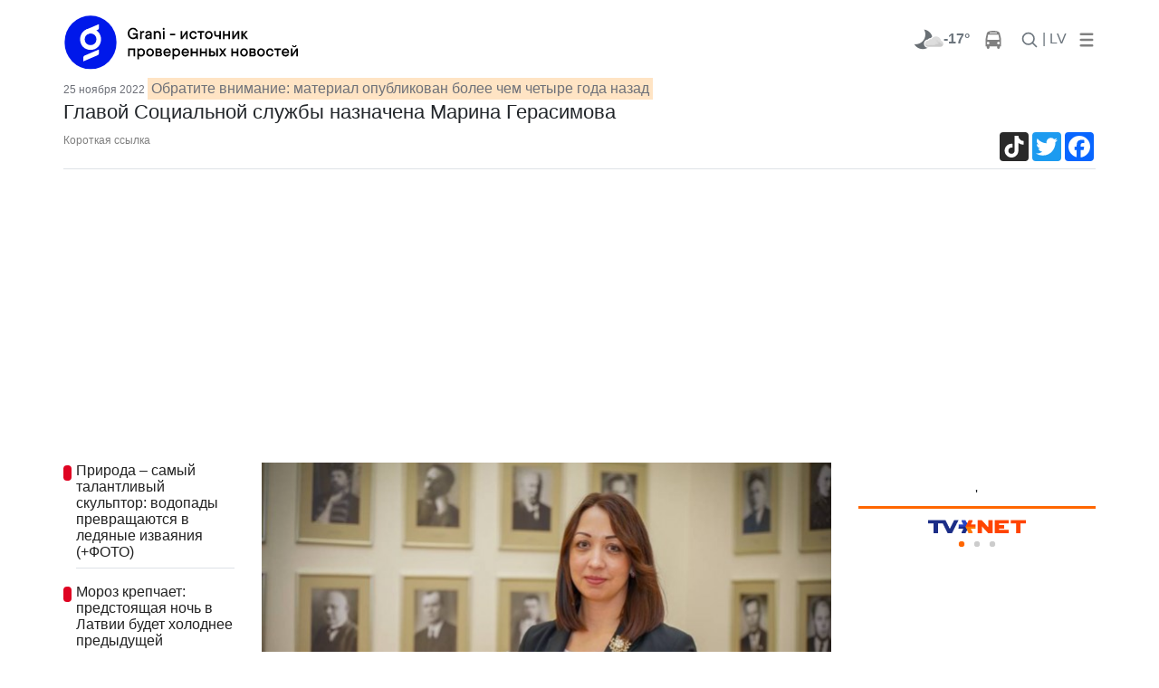

--- FILE ---
content_type: text/html; charset=cp1251
request_url: https://www.grani.lv/daugavpils/135058-glavoy-socialnoy-sluzhby-naznachena-marina-gerasimova.html
body_size: 14168
content:
<!doctype html>
<html lang="ru">
    <head>
        <meta charset="windows-1251">
		<meta name="viewport" content="width=device-width, initial-scale=1">

        <meta name="description" content="24 ноября на заседании Даугавпилсской городской думы депутаты единогласно назначили Марину Герасимову руководителем муниципального учреждения «Социальная служба».">
        <meta name="keywords" content="руководителем, Герасимову, муниципального, учреждения, служба&raquo, &laquoСоциальная, Марину, назначили, Даугавпилсской, заседании, городской, депутаты, единогласно, ноября">
		<meta property="og:image" content="https://www.grani.lv/uploads/posts/2022-11/1669316387_gerasimova-22-02-001_max.jpg" /><meta name="dr:say:img" content="https://www.grani.lv/uploads/posts/2022-11/1669316387_gerasimova-22-02-001_max.jpg" /><meta property="og:image:width" content="940" /><meta property="og:image:height" content="580" />
<meta property="og:type" content="article" />
<meta property="og:site_name" content="Grani.LV" />
<script type="application/ld+json">
{
  "@context": "https://schema.org",
  "@type": "NewsArticle",
  "mainEntityOfPage": "https://www.grani.lv/daugavpils/135058-glavoy-socialnoy-sluzhby-naznachena-marina-gerasimova.html",
  "headline": "Главой Социальной службы назначена Марина Герасимова",
"image": [
    "https://www.grani.lv/uploads/posts/2022-11/1669316387_gerasimova-22-02-001_max.jpg"
   ],
  "datePublished": "2022-11-25T06:22:00+02:00",
  "dateModified": "2022-11-25T06:22:00+02:00",
  "author": {
    "@type": "NewsMediaOrganization",
    "name": "Grani.Lv"
  },
   "publisher": {
    "@type": "NewsMediaOrganization",
    "name": "Grani.Lv",
    "logo": {
      "@type": "ImageObject",
      "url": "http://www.grani.lv/img/grani_logo_header_original.png"
    }
  },
  "description": "24 ноября на заседании Даугавпилсской городской думы депутаты единогласно назначили Марину Герасимову руководителем муниципального учреждения &laquo;Социальная служба&raquo;."
}
</script>
		
        <title>Главой Социальной службы назначена Марина Герасимова</title>
		<link rel="stylesheet" href="https://stackpath.bootstrapcdn.com/bootstrap/4.3.1/css/bootstrap.min.css" integrity="sha384-ggOyR0iXCbMQv3Xipma34MD+dH/1fQ784/j6cY/iJTQUOhcWr7x9JvoRxT2MZw1T" crossorigin="anonymous">
		<link rel="stylesheet" href="/gle/flags/css/flag-icon.min.css">
		<link rel="stylesheet" href="/gle/calendar/simple-calendar.css">
		<link rel="stylesheet" href="https://use.fontawesome.com/releases/v5.7.1/css/all.css" integrity="sha384-fnmOCqbTlWIlj8LyTjo7mOUStjsKC4pOpQbqyi7RrhN7udi9RwhKkMHpvLbHG9Sr" crossorigin="anonymous">
						<link rel="stylesheet" href="/gle/justifiedGallery.min.css" />
		<script src="https://ajax.googleapis.com/ajax/libs/jquery/3.3.1/jquery.min.js"></script>

		<link rel="apple-touch-icon" sizes="180x180" href="/apple-touch-icon.png">
		<link rel="icon" type="image/png" sizes="32x32" href="/favicon-32x32.png">
		<link rel="icon" type="image/png" sizes="16x16" href="/favicon-16x16.png">
		<link rel="manifest" href="/site.webmanifest">

        <!-- Google tag (gtag.js) -->
        <script async src="https://www.googletagmanager.com/gtag/js?id=G-993L3Q6V8L"></script>
        <script>
          window.dataLayer = window.dataLayer || [];
          function gtag(){dataLayer.push(arguments);}
          gtag('js', new Date());

          gtag('config', 'G-993L3Q6V8L');
        </script>

    </head>
	<body style="background-color: white;">
		<style>
@media (min-width: 1200px) {.container {max-width: 1170px;}}

.bb {
    line-height: 1;
    border-bottom: 2px solid #b91528;
}
.fstup:first-letter {
    text-transform: uppercase;
}
.color-gr { color:#b91528; }

.blog-footer hr { border-top: 1px solid #444; }
.blog-footer {
  //padding: 2.5rem 0;
  padding-top: 2.5rem;
  padding-bottom: 2.5rem;
  color: #999;
  //text-align: center;
  //background-color: #f9f9f9;
  background-color: #2c2d2e;
  border-top: .05rem solid #e5e5e5;
}
.blog-footer p:last-child {
  margin-bottom: 0;
}
	.grad:after{
		content:'';
		width:100%;
		height:32px;
		background:-moz-linear-gradient(top,rgba(255,255,255,0) 0%,#fff 64%,#fff 100%);
		background:-webkit-linear-gradient(top,rgba(255,255,255,0) 0%,#fff 64%,#fff 100%);
		background:linear-gradient(to bottom,rgba(255,255,255,0) 0%,#fff 64%,#fff 100%);
		filter:progid:DXImageTransform.Microsoft.gradient(startColorstr='#00ffffff',endColorstr='#ffffff',GradientType=0);
		position:absolute;bottom:0;left:0
	}
.hover01 figure img {
	-webkit-transform: scale(1);
	transform: scale(1);
	-webkit-transition: .3s ease-in-out;
	transition: .3s ease-in-out;
}
.hover01 figure:hover img {
	-webkit-transform: scale(1.3);
	transform: scale(1.3);
}

.ts-3 {
    font-size: 12px;
}

@media (min-width: 768px) {
.ts-md-19 {
    font-size: 19px;
    line-height: 24px;
}
}
.ts-16 {
    font-size: 16px;
    line-height: 18px;
}
.overflow-hide {
    overflow: hidden;
}
.catdiv {
	left: 0;
	top:0;
	position: absolute;
	background-color:#038edf;  
	//padding:0.25rem 0.5rem; 
	padding:6px 10px; 
	font-size: 10px;
	border-radius: .5rem;
}
.br-5 {
	border-radius: .5rem;
}
.catdiv span {
	color:white;
	text-transform:uppercase;
	//font-size: 0.7rem;
	font-size: 10px;
	font-weight: 600;
}
.catspan {
	background-color:#038edf;  
    padding-right: 5px;
    margin-right: 5px;
    border-radius: .5rem;
}	
h1 span.badge{
	background-color: #EA1D3E;
    color: white;
	margin-left: 5px;
}
.lenta ul li {
	border:none;
	padding-top: 0px;
    padding-right: 0px;
    padding-bottom: 1.1rem;
    padding-left: 0px;}	
.bb-2{
	border-width:5px !important
}	

@media (max-width: 576px){ 
	.ts-sm-14 { font-size: 14px; line-height: 16px;}
	.grad-sm{max-height:350px;overflow:hidden;}
	.grad-sm:after{
		content:'';
		width:100%;
		height:45px;
		background:-moz-linear-gradient(top,rgba(255,255,255,0) 0%,#fff 64%,#fff 100%);
		background:-webkit-linear-gradient(top,rgba(255,255,255,0) 0%,#fff 64%,#fff 100%);
		background:linear-gradient(to bottom,rgba(255,255,255,0) 0%,#fff 64%,#fff 100%);
		filter:progid:DXImageTransform.Microsoft.gradient(startColorstr='#00ffffff',endColorstr='#ffffff',GradientType=0);
		position:absolute;bottom:0;left:0
	}

}

@media (max-width: 768px){ 
	.ts-md-19 {font-size: 19px;line-height: 24px;}
	.ts-md-14 { font-size: 14px; line-height: 16px;}
}

.ts-15 {
    font-size: 15px;
    line-height: 19px;
}
.text-pale-sky {
    /*color: #6e7179 !important;*/
    color: #6e7179;
}
.btn-outline-primary-gray {
    color: #6c757d;
    border-color: #6c757d;
}
.text-mine-shaft{color:#222}
.ts-22 {
	font-size: 22px;
	line-height: 28px;
}
a:hover {
	text-decoration:none;
	/*color: #b91528;*/
}


.rbcontent div.center img {
    margin-bottom: 20px;
}
.rbcontent h4, .rbcontent article img {
	border-radius: 0.5rem;
}	
.rbcontent h4, .rbtitle {
    font-size: 18px;
}
.rbcontent ul {
    padding-left: 0;
    list-style: none;
}
.rbcontent ul li {
    margin-bottom: 10px;
}
.rbcontent li a, #cp-first, #cp-lastp {
    color: #b91528;
}

.quote {
    font-size: initial;
	color: #333;
}

.dropdown-menu {
	border-radius: .5rem;
	/*background-color: #eee;*/
	box-shadow: 0 1rem 3rem 150rem rgba(0,0,0,.175)!important;
	z-index: 1050;
}

.calendar header .btn {
    padding: 0;
    line-height: normal;
    font-size: larger;
	border-radius: 0.5rem;
}	
.dropdown-menu a{color:#222}
/*, .dropdown-menu a*/
.calendar a {
    font-weight: bold;
	color: gray;
}
.calendar thead {
    font-size: inherit;
    border-bottom: 2px solid #b91528;
}
.calendar header .month {
    font-size: large;
}
.calendar .day.today {
    background: lightgray;
    color: inherit;
}
.calendar .day {
    border-radius: 0.5rem;
}	
.logo img {
	min-width: 100px;
	max-width: 100%;
    height: auto;
}	
.rblock img{
	max-width: 100%;
    height: auto;
}

.chevron::before {
	border-style: solid;
	border-width: 0.25em 0.25em 0 0;
	content: '';
	display: inline-block;
	height: 0.45em;
	left: 0.15em;
	position: relative;
	top: 0.15em;
	transform: rotate(-45deg);
	vertical-align: top;
	width: 0.45em;
}

.chevron.right:before {
	left: 0;
	transform: rotate(45deg);
}

.chevron.bottom:before {
	top: 0;
	transform: rotate(135deg);
}

.chevron.left:before {
	left: 0.25em;
	transform: rotate(-135deg);
}	

.image__icons {
    bottom: 0;
    right: 0;
}
.image__icon .fas {
	color: lightgray;
}	
.image__icon {
    display: inline-block;
    background: rgba(0,0,0,0.6);
    width: 38px;
    height: 38px;
    line-height: 36px;
}

</style>
				<div class="banner d-none d-xl-block text-center" id="banner_header"><div class="mt-2"></div></div>
		<link rel="stylesheet" href="/gle/hs/highslide.css">
<link rel='stylesheet' id='google-fonts-style-css'  href='https://fonts.googleapis.com/css?family=PT+Serif%3A400%7CPT+Serif+Caption%3A400%7COpen+Sans%3A300italic%2C400%2C400italic%2C600%2C600italic%2C700%7CRoboto%3A300%2C400%2C400italic%2C500%2C500italic%2C700%2C900&#038;subset=cyrillic%2Ccyrillic-ext%2Clatin&#038;ver=9.2.2' type='text/css' media='all' />
<style>
.highslide-wrapper{
box-shadow: 0 0 100px 100px;
}
#banner_x_top img{    max-width: 640px;}
.fb_wrap, .tw_block{text-align: center;}
.tw_wrap{display: inline-block;}

/* .fb_wrap, .fb-post{width:350px;} */

#short_story,#full_story {
	text-align: justify;
}
@media (max-width: 480px) {
	#short_story,#full_story {
		text-align: left;
	}
}

.br-5, .catdiv {
    border-radius: 0!important
}

#short_story img, div.sh_thumb img {
	/*border-radius: .5rem;*/
	max-width: 100%;
	height: auto;
	margin-bottom: 1rem;
	margin-right: 1rem;
}	
td div.sh_thumb img {
	margin-bottom: 0;
}	
#short_story img, div.sh_thumb::after {
    display: block;
    clear: both;
  }
#short_story div.sh_thumb::after {
	content:"";
}
#short_story p, #full_story p{
    margin-bottom: 0;
}
#short_story, #full_story {
    color: black;
	/*font-size: 1.05rem;*/
	font-size:20px;
	line-height:28px;
	overflow-x: hidden;
}  

.article-body {
    /*line-height: 26px;*/
    color: #222;
}
.text-size-4 {
    font-size: 16px;
}  
.authors a {
    color: #b91528;
}

.tags ul li {
    float: left;
    width: auto;
    list-style: none;
    margin-right: 10px;
    margin-bottom: 10px;
}
.tags ul li a {
    background-color: #038edf;
    color: #FFF;
    float: left;
    padding: 6px 7px;
    font-size: 12px;
    font-family: arial;
    text-decoration: none;
    width: auto;
}

.dle-comments-navigation {
    font-size: larger;
    font-weight: bold;
    text-align: center;
    border-top: solid 1px #eee;
    border-bottom: solid 1px #eee;
}
div.comment {
    margin: 20px;
	word-wrap: break-word;
}
.comment span.date {
	color: #A5A5A5;
    font-size: smaller;
    margin-left: 10px;
}
.comm_hdr {
	margin: 10px;
}
.comm_body {
    border: solid 1px #eee;
	border-radius: 0.5rem;
    padding: 10px;
}
.comment span.author {
    font-weight: bold;
}
.comment span.likes {
    float: right;
}
.like {
	color:#29ad06;
}
.like {
    font-weight: bold;
}
.unlike {
	color:#b91528;
}
.title_quote{
    color: gray;
    font-size: smaller;	
	padding: 5px 25px;
    font-weight: bold;
}

.quote {
    /*color: gray;*/
	margin-left: 15px;
    /*font-size: smaller;	*/
  padding: 5px 20px;
  border-left: 5px solid #eee;
  page-break-inside: avoid;
}
.quote p:last-child,
.quote ul:last-child,
.quote ol:last-child {
  margin-bottom: 0;
}

table .sh_thumb img {
}

table.tcolumns2 td {
	max-width:none;
		width:50%;
		padding-right: 10px;
		padding-bottom: 10px;
	}
table.tcolumns3 td {
	max-width:none;
		width:30%;
		padding-right: 10px;
		padding-bottom: 10px;
	}
table.tcolumns2 .sh_thumb img, table.tcolumns3 .sh_thumb img {
    width: 100%;
}	
table.tcolumns1, table.tcolumns2, table.tcolumns3, table.tcolumns1 img, table.tcolumns2 img, table.tcolumns3 img {
    width: 100%;
}	
table.tcolumns1 td, table.tcolumns2 td, table.tcolumns3 td {
    vertical-align: top;
}
table[align=right] {
	margin-left: 15px;
}	
table[align=left] {
	margin-right: 15px;
}	
@media (max-width: 768px) {
	#tags .btn {font-size:0.75rem;padding: .25rem .5rem;}
	#cmtblock .btn {padding: 0.375rem 0.5rem;}
	#cmtblock h5 {font-size: 1rem;}
}	
</style>
<style type="text/css">@keyframes lds-ellipsis3{0%, 25%{left: 32px; -webkit-transform: scale(0); transform: scale(0);}50%{left: 32px; -webkit-transform: scale(1); transform: scale(1);}75%{left: 100px;}100%{left: 168px; -webkit-transform: scale(1); transform: scale(1);}}@-webkit-keyframes lds-ellipsis3{0%, 25%{left: 32px; -webkit-transform: scale(0); transform: scale(0);}50%{left: 32px; -webkit-transform: scale(1); transform: scale(1);}75%{left: 100px;}100%{left: 168px; -webkit-transform: scale(1); transform: scale(1);}}@keyframes lds-ellipsis2{0%{-webkit-transform: scale(1); transform: scale(1);}25%, 100%{-webkit-transform: scale(0); transform: scale(0);}}@-webkit-keyframes lds-ellipsis2{0%{-webkit-transform: scale(1); transform: scale(1);}25%, 100%{-webkit-transform: scale(0); transform: scale(0);}}@keyframes lds-ellipsis{0%{left: 32px; -webkit-transform: scale(0); transform: scale(0);}25%{left: 32px; -webkit-transform: scale(1); transform: scale(1);}50%{left: 100px;}75%{left: 168px; -webkit-transform: scale(1); transform: scale(1);}100%{left: 168px; -webkit-transform: scale(0); transform: scale(0);}}@-webkit-keyframes lds-ellipsis{0%{left: 32px; -webkit-transform: scale(0); transform: scale(0);}25%{left: 32px; -webkit-transform: scale(1); transform: scale(1);}50%{left: 100px;}75%{left: 168px; -webkit-transform: scale(1); transform: scale(1);}100%{left: 168px; -webkit-transform: scale(0); transform: scale(0);}}.lds-ellipsis{position: relative;}.lds-ellipsis > div{position: absolute; -webkit-transform: translate(-50%, -50%); transform: translate(-50%, -50%); width: 32px; height: 32px;}.lds-ellipsis div > div{width: 32px; height: 32px; border-radius: 50%; background: #f00; position: absolute; top: 100px; left: 32px; -webkit-animation: lds-ellipsis 1s cubic-bezier(0, 0.5, 0.5, 1) infinite forwards; animation: lds-ellipsis 1s cubic-bezier(0, 0.5, 0.5, 1) infinite forwards;}.lds-ellipsis div:nth-child(1) div{-webkit-animation: lds-ellipsis2 1s cubic-bezier(0, 0.5, 0.5, 1) infinite forwards; animation: lds-ellipsis2 1s cubic-bezier(0, 0.5, 0.5, 1) infinite forwards; background: #008000;}.lds-ellipsis div:nth-child(2) div{-webkit-animation-delay: -0.5s; animation-delay: -0.5s; background: #b91528;}.lds-ellipsis div:nth-child(3) div{-webkit-animation-delay: -0.25s; animation-delay: -0.25s; background: #038edf;}.lds-ellipsis div:nth-child(4) div{-webkit-animation-delay: 0s; animation-delay: 0s; background: #f7f7f7;}.lds-ellipsis div:nth-child(5) div{-webkit-animation: lds-ellipsis3 1s cubic-bezier(0, 0.5, 0.5, 1) infinite forwards; animation: lds-ellipsis3 1s cubic-bezier(0, 0.5, 0.5, 1) infinite forwards; background: #008000;}.lds-ellipsis{width: 64px !important; height: 64px !important; -webkit-transform: translate(-32px, -32px) scale(0.32) translate(32px, 32px); transform: translate(-32px, -32px) scale(0.32) translate(32px, 32px);}</style>
<style> 
body {  
	font-family: Helvetica, Arial, sans-serif;	background-color: #eee; 
	padding-right:10px; 
	padding-left:10px
}
/* #stickyhdr{background-color: #eee;} */
	#stickyhdr{background-color: white;}
@media (min-width: 768px) {
	body {  
		padding-right:0; 
		padding-left:0;
	}
}
.cat_an {
	text-transform: uppercase;
	color: #ea1d3e;
	font-weight: 700;
	font-size: 14px;
	line-height: 16px;
}	
.title_an {
	font-weight: 400;
	}	
#test_logo img, #banner_logo1 img, #banner_logo2 img {height: 35px}
@media (min-width: 768px) {
	.title_an {
		font-weight: 700;
	}
	#test_logo img, #banner_logo1 img, #banner_logo2 img {height: 62px}
}	
</style> 
<div class="container sticky-top pb-2" id="stickyhdr" style="">
  <header class="pt-2">
	
	<div class="row flex-nowrap justify-content-between align-items-center mr-auto" style="overflow: hidden;">
	  <div class="col-xl-3 col-3 d-flex">
		<a href="/">
			<div class="" id="banner_logo1"></div>
			<div class="" id="banner_logo2"></div>
		</a>
	</div>

	  <div class="d-none d-xl-flex"> <!--  style="flex:400px" col-xl-5 -->
		<div class="banner text-center" id="banner_x_top"></div>
	  </div>

		<nav class="nav d-flex ml-auto">
		
			<div class="px-1 d-none d-md-flex">
				
				<nav class="nav d-flex mr-auto">
				<div class="dropdown-menu" style="z-index: 1015;" aria-labelledby="dropdownMenuButton">
				  <div class="py-2 px-4" id="todaydd"></div>
				</div>
					<div class="px-0">
						<a href="/?do=weather" class="pt-0 d-flex" title="00:00">
							<div class="mt-0 pt-0"><img alt="" style="margin-top: -6px;" src="/v1/38/02n.png" /></div>
							<div class="text-center font-weight-bold text-muted">-17&deg;</div>
						</a>
					</div>		  
					<div class="px-0">
						<a class="text-muted" href="/?do=tr">
							<svg xmlns="//www.w3.org/2000/svg" width="20" height="20" viewBox="0 0 1792 1792" fill="gray" class="mx-3">
							<path d="M512 1216q0-53-37.5-90.5t-90.5-37.5-90.5 37.5-37.5 90.5 37.5 90.5 90.5 37.5 90.5-37.5 37.5-90.5zm1024 0q0-53-37.5-90.5t-90.5-37.5-90.5 37.5-37.5 90.5 37.5 90.5 90.5 37.5 90.5-37.5 37.5-90.5zm-46-396l-72-384q-5-23-22.5-37.5t-40.5-14.5h-918q-23 0-40.5 14.5t-22.5 37.5l-72 384q-5 30 14 53t49 23h1062q30 0 49-23t14-53zm-226-612q0-20-14-34t-34-14h-640q-20 0-34 14t-14 34 14 34 34 14h640q20 0 34-14t14-34zm400 725v603h-128v128q0 53-37.5 90.5t-90.5 37.5-90.5-37.5-37.5-90.5v-128h-768v128q0 53-37.5 90.5t-90.5 37.5-90.5-37.5-37.5-90.5v-128h-128v-603q0-112 25-223l103-454q9-78 97.5-137t230-89 312.5-30 312.5 30 230 89 97.5 137l105 454q23 102 23 223z"/>
							</svg>
						</a>
					</div>		  
				
				</nav>
			</div>
		
					<div class="">
					  <a id="search" class="p-0 text-muted nav-link" href="/?do=search">
						<svg xmlns="//www.w3.org/2000/svg" width="20" height="20" viewBox="0 0 24 24" fill="none" stroke="currentColor" stroke-width="2" stroke-linecap="round" stroke-linejoin="round" class="">
							<circle cx="10.5" cy="10.5" r="7.5"></circle><line x1="21" y1="21" x2="15.8" y2="15.8"></line>
						</svg>
					  </a>
					</div>

					<div class="px-1">
					  <a class="p-0 text-muted nav-link" href="//lat.grani.lv">| LV  </a>
					</div>
					<div class="">
					  <a class="pl-2 text-muted" data-toggle="dropdown" id="mobddmenub" href="#" role="button" aria-haspopup="true" aria-expanded="false">
						<svg  width="20" height="20" fill="gray" viewBox="0 0 96 96" xmlns="http://www.w3.org/2000/svg"><g><path d="M18,24H78a6,6,0,0,0,0-12H18a6,6,0,0,0,0,12Z"/><path d="M78,42H18a6,6,0,0,0,0,12H78a6,6,0,0,0,0-12Z"/><path d="M78,72H18a6,6,0,0,0,0,12H78a6,6,0,0,0,0-12Z"/></g></svg>
					  </a>
					  
						<div class="dropdown-menu p-3" style="max-width: 600px;">
							<a class="py-2 px-4 nav-link" href="#" onclick="$('#mobddmenub').dropdown('toggle');">x</a>
						  <div class="d-flex flex-wrap justify-content-between border-bottom pb-2 mb-4"><a class="p-2" href="/daugavpils">Новости Даугавпилса</a><a class="p-2" href="/transport">Транспорт</a><a class="p-2" href="/world">В мире</a><a class="p-2" href="/fish_n_hunt">Рыбалка и охота</a><a class="p-2" href="/hightech">Hi-Tech</a><a class="p-2" href="/tags/%F1%E2%E0%E4%FC%E1%E0+%E3%EE%E4%E0/">Свадьбa года</a><a class="p-2" href="/?do=gallery">Фотогалереи</a><a class="p-2" href="/society">Это интересно</a></div><div class="d-flex flex-wrap justify-content-between border-bottom pb-2 mb-4"><a class="p-2" href="daugavpils">Даугавпилсу-750</a><a class="p-2" href="/daugavpils">Даугавпилс</a><a class="p-2" href="/latgale">Латгалия</a><a class="p-2" href="/latvia">Латвия</a><a class="p-2" href="/politics">Политика</a><a class="p-2" href="/accidents">Происшествия</a><a class="p-2" href="/sport">Спорт</a><a class="p-2" href="/society/kultura">Культура</a><a class="p-2" href="/video">Видео</a><a class="p-2" href="http://www.grani.lv/tags/10+%E2%EE%EF%F0%EE%F1%EE%E2+%E8%ED%F2%E5%F0%E5%F1%ED%EE%EC%F3+%F7%E5%EB%EE%E2%E5%EA%F3">Интервью</a><a class="p-2" href="/economics">Экономика</a><a class="p-2" href="/society">Общество</a><a class="p-2" href="/showbiz">Шоубиз</a><a class="p-2" href="/tusovka">Тусовка</a><a class="p-2" href="/seychas">Газета</a></div>							<div class="d-flex flex-wrap justify-content-between border-bottom pb-2 mb-4">
							  <a class="py-2 px-4 nav-link" href="/?do=sendtheme" role="button" aria-expanded="false">Ваш&nbsp;репортаж</a>
							  <a class="py-2 px-4 nav-link" href="/?do=login" role="button" aria-expanded="false">Вход</a>							</div>		  
							<div class="d-flex flex-wrap justify-content-between">
								<a class="py-2 px-4 nav-link" href="/dle-rules-page.html">Информация для пользователей</a>
								<a class="py-2 px-4 nav-link" href="/reklama_grani.html">Информация для рекламодателей</a>
								<a class="py-2 px-4 nav-link" href="/nasha_redakciya.html">Редакция</a>
								<span class="mt-4 py-2 px-4 text-muted nav-link" >
									<a href="https://www.facebook.com/Grani.lv/"><img src="/uploads/thumbs/facebook_48.png"></a>
									<a href="/rss.xml"><img src="/uploads/thumbs/Feeds_48x48.png"></a>
									<a href="https://twitter.com/lv_grani"><img src="/uploads/thumbs/Twitter_48x48.png"></a>
									<a href="https://www.youtube.com/channel/UCY_WtoN0xv0ExI9E597-Z1g"><img src="/uploads/thumbs/Youtube_48x48.png"></a>
								</span>	
							</div>		  
						</div>  
					  
					  
					</div>

	    </nav>
		
	</div>
	      <div class="nav-scroller d-none" style="max-height: 32px;overflow: hidden;text-transform: uppercase;    margin-left: -0.5rem;">
        <nav class="nav d-flex justify-content-between col">
		<a class="p-2 text-muted" href="daugavpils">Даугавпилсу-750</a><a class="p-2 text-muted" href="/daugavpils">Даугавпилс</a><a class="p-2 text-muted" href="/latgale">Латгалия</a><a class="p-2 text-muted" href="/latvia">Латвия</a><a class="p-2 text-muted" href="/politics">Политика</a><a class="p-2 text-muted" href="/accidents">Происшествия</a><a class="p-2 text-muted" href="/sport">Спорт</a><a class="p-2 text-muted" href="/society/kultura">Культура</a><a class="p-2 text-muted" href="/video">Видео</a><a class="p-2 text-muted" href="http://www.grani.lv/tags/10+%E2%EE%EF%F0%EE%F1%EE%E2+%E8%ED%F2%E5%F0%E5%F1%ED%EE%EC%F3+%F7%E5%EB%EE%E2%E5%EA%F3">Интервью</a><a class="p-2 text-muted" href="/economics">Экономика</a><a class="p-2 text-muted" href="/society">Общество</a>        </nav>
      </div>  
	
  </header>
  
</div>

<main role="main" class="container" style="background-color: white;">
	<div class="row">
		<div class="col-12">
			<div class="">
				<time class="text-pale-sky ts-3" datetime="2022-11-25T06:22:00+02:00">
					25 ноября 2022				</time>
                <span class="p-1 text-pale-sky" style="background-color: bisque;"> Обратите внимание: материал опубликован более чем четыре года назад</span>				<h1 class="ts-22">Главой Социальной службы назначена Марина Герасимова<a href="#cmtblock"></a></h1>
			</div>	
			<div class="border-bottom d-flex pb-2 mb-4">
								<script>
function selectShortLink(containerid) {
	//.textContent="newtext";
	document.getElementById(containerid).innerHTML='https://'+'grani.lv'+'/135058';
    if (document.selection) { // IE
        var range = document.body.createTextRange();
        range.moveToElementText(document.getElementById(containerid));
        range.select();
    } else if (window.getSelection) {
        var range = document.createRange();
        range.selectNode(document.getElementById(containerid));
        window.getSelection().removeAllRanges();
        window.getSelection().addRange(range);
    }
}				</script>
				<div  id="shortlink" onclick="selectShortLink('shortlink')" class="d-none d-sm-flex text-black-50 ts-3" style="cursor:pointer">Короткая ссылка</div>
								<div class="ml-auto d-flex">
										<div class="lazy pr-2" data-loader="ajax" data-src="?do=views&id=135058"></div>
					<!-- AddToAny BEGIN -->
<div class="a2a_kit a2a_kit_size_32 a2a_default_style a2a_follow">
<a class="a2a_button_tiktok"  href="https://www.tiktok.com/@granidaugavpils"></a>
</div>
<div class="a2a_kit a2a_kit_size_32 a2a_default_style">
<!-- a class="a2a_button_vk"></a -->
<a class="a2a_button_twitter"></a>
<a class="a2a_button_facebook"></a>
<!-- a class="a2a_button_odnoklassniki"></a -->
</div>
<script async src="https://static.addtoany.com/menu/page.js"></script>
<!-- AddToAny END -->				</div> 
			</div> 
		</div>
   </div>
   <div class="row">
		<div class="col-lg-9">
			<div class="row">
				<div class="col-lg-12">
										<div class="row">
						<div class="d-none d-xl-block col-xl-3">
							<div class="lazy lenta sticky-top" style="top: 130px;z-index: 1010;" data-loader="ajax" data-src="?do=last&id=135058"></div>
						</div>
						<div class="col-lg-12 col-xl-9">
							<div id="short_story" class="clearfix mb-4"><p><strong><!--TBegin--><div class="sh_thumb"><a href="//www.grani.lv/uploads/posts/2022-11/1669316387_gerasimova-22-02-001_max.jpg" onclick="return hs.expand(this)" ><img align="left" src="//www.grani.lv/uploads/posts/2022-11/thumbs/1669316387_gerasimova-22-02-001_max.jpg" alt='Главой Социальной службы назначена Марина Герасимова' title='Главой Социальной службы назначена Марина Герасимова'  /></a></div><!--TEnd--><br />24 ноября на заседании Даугавпилсской городской думы депутаты единогласно назначили Марину Герасимову руководителем муниципального учреждения &laquo;Социальная служба&raquo;.</strong></p>
<div></div></div>
							<div id="full_story" class="clearfix"><p>Марина Герасимова окончила Балтийскую высшую школу психологии и менеджмента со степенью профессионального бакалавра в области социальной работы и с квалификацией социального работника, что соответствует пятому уровню профессиональной квалификации.</p>
<p>&nbsp;</p>
<p>В Даугавпилсской социальной службе работает с 2008 года: была оператором по вводу информации, социальным работником, и.о. руководителя отдела социальной помощи, а с 28 июля 2022 года - и.о. руководителя Социальной службы.</p>
<p>&nbsp;</p></div>
													</div>
					</div>
					<div id="news_footer" class="mt-4">
						<div id="rating" class="text-right">
													</div>
						<hr /> 						<div class="row">
							<div class="ml-3">
								<table>
								<tr class="authors"><td>Автор:</td><td>По информации daugavpils.lv</td></tr><tr class="authors"><td>Фото:</td><td>daugavpils.lv</td></tr>								</table>
							</div>
							<div class="ml-auto mr-3">
								<div class="text-right">
									<!-- AddToAny BEGIN -->
<div class="a2a_kit a2a_kit_size_32 a2a_default_style a2a_follow">
<a class="a2a_button_tiktok"  href="https://www.tiktok.com/@granidaugavpils"></a>
</div>
<div class="a2a_kit a2a_kit_size_32 a2a_default_style">
<!-- a class="a2a_button_vk"></a -->
<a class="a2a_button_twitter"></a>
<a class="a2a_button_facebook"></a>
<!-- a class="a2a_button_odnoklassniki"></a -->
</div>
<script async src="https://static.addtoany.com/menu/page.js"></script>
<!-- AddToAny END -->								</div> 
							</div>
						</div>
						<hr /> 
						<div id="tags" class="clearfix">
							<a class="btn btn-outline-secondary mb-2 mr-2 mb-md-4 mr-md-4 br-5 text-lowercase" href="/daugavpils" role="button">даугавпилс</a><a class="btn btn-outline-secondary mb-2 mr-2 mb-md-4 mr-md-4 br-5 text-lowercase" href="/tags/%F1%EE%F6%E8%E0%EB%FC%ED%E0%FF+%F1%EB%F3%E6%E1%E0" role="button">социальная служба</a><a class="btn btn-outline-secondary mb-2 mr-2 mb-md-4 mr-md-4 br-5 text-lowercase" href="/tags/%EC%E0%F0%E8%ED%E0+%E3%E5%F0%E0%F1%E8%EC%EE%E2%E0" role="button">марина герасимова</a><a class="btn btn-outline-secondary mb-2 mr-2 mb-md-4 mr-md-4 br-5 text-lowercase" href="/tags/%F0%F3%EA%EE%E2%EE%E4%E8%F2%E5%EB%FC" role="button">руководитель</a><a class="btn btn-outline-secondary mb-2 mr-2 mb-md-4 mr-md-4 br-5 text-lowercase" href="/tags/%E3%EE%F0%EE%E4%F1%EA%E0%FF+%E4%F3%EC%E0" role="button">городская дума</a>						</div>	
						
						<section class="row d-none d-xl-block">
							<div class="container">
								<div class="banner text-center" id="banner_after_full_news"></div>
							</div>
						</section>
						
						<div class="d-none d-lg-flex p-2 align-items-center border br-5 text-pale-sky">
							<div class="mr-3 ml-2"><i class="fas fa-pencil-alt"></i></div>
							<div class="ts-3" id="orfo"> Заметили ошибку? Выделите текст и нажмите Ctrl+Enter!</div>
						</div>
												<div id="cmtblock" class="my-4">
														<div class="mx-1 my-4 text-justify text-muted ts-3">
Мнение авторов, выраженное в комментариях к статьям, может не совпадать с мнением редакции. 
Ответственность за содержание комментариев несут их авторы. 
<span id="cmtextexshow" onclick="$('#cmtextex').show();$('#cmtextexshow').hide();" style="font-style: italic;text-decoration: underline;cursor: pointer;">
 далее
</span>
<div id="cmtextex" style="display:none">
Администрация оставляет за собой право удалять если комментарии:

задевают честь и достоинство;

разжигают межнациональную, расовую, религиозную и иную рознь;

неэтичные;

нарушают общепринятые правила поведения;

без согласования портала содержат рекламную информацию;

содержат Flood (т. е. бессмысленные, слишком длинные комментарии не по теме);


Также администрация оставляет за собой право временно или постоянно запретить пользователю доступ к публикациям комментариев за нарушение правил.

В соответствии с нормативными актами ЛР передать информацию об авторах комментариев правоохранительным органам в случае получения официального письменного запроса.
</div>
</div>							<div class="d-flex">
								<h5 class="clearfix mb-4 mr-2" id="comment">Комментарии <span></span></h5>
								<button class="btn btn-outline-secondary ml-auto br-5" id="addcobtn" 
								onclick="var id='-'+135058;$(this).hide('fast');$.get('/',{do:'answcmt',id:id},function(data){$('#answcmt-'+id).hide().html(data).show('slow',function(){$('.answcmt>span.flag-icon').show();});$('#at-'+id).focus();});">Добавить комментарий</button>
							</div>	
							
														<div class="clearfix"></div>
							<div class="clearfix" id="answcmt--135058"></div>
							<div id="add-comments" class="list_comment"></div><style>.comm_quot{display:none;}</style>							
						</div>	
							

						<div class="row">
							<div class="col-12">
									
														</div>
						</div>
						
						<div class="clearfix"></div><div class="lazy" data-loader="ajax" data-src="?do=related&id=135058"><div class="lds-css ng-scope"> <div style="width:100%;height:100%" class="lds-ellipsis"> <div> <div></div></div><div> <div></div></div><div> <div></div></div><div> <div></div></div><div> <div></div></div></div></div></div><div class="clearfix"></div><div class="lazy" data-loader="ajax" data-src="?do=lenta&id=135058"><div class="lds-css ng-scope"> <div style="width:100%;height:100%" class="lds-ellipsis"> <div> <div></div></div><div> <div></div></div><div> <div></div></div><div> <div></div></div><div> <div></div></div></div></div></div>					</div>	
				</div>
			</div>
		</div>	
        <div class="col-lg-3"> 
        	<script language="javascript" src="https://track.adform.net/adfscript/?bn=61512469"></script>
<noscript>
<a href="https://track.adform.net/C/?bn=61512469;C=0" target="_blank">
<img src="https://track.adform.net/adfserve/?bn=61512469;srctype=4;ord=[timestamp]" border="0" width="300" height="600" alt=""/>
</a>
</noscript>
			<div class="lazy" data-loader="ajax" data-src="?do=rblocks&id=135058"></div>
		</div>	
	</div>
</main><!-- /.container -->

<script type="text/javascript" src="/gle/hs/highslide/highslide.js"></script>
<script language="javascript" type="text/javascript">  
<!--  
var dle_root = '/';
var dle_skin = 'Grani';

function rateNews( rate, id ) {
    $("#rating").html("<img src='/gle/ajax-loader.gif'>");
    $.get("/?do=ratenews", { r: rate, id: id, time: new Date().getTime() }, function(data){
        $("#rating").html(data);
    });
}


	hs.graphicsDir = '/gle/hs/highslide/graphics/';
	hs.zIndexCounter = 2001;
	
	hs.numberOfImagesToPreload = 0;
	hs.showCredits = false;
	
	hs.lang = {
		loadingText :     'Загрузка...',
		playTitle :       'Просмотр слайдшоу (пробел)',
		pauseTitle:       'Пауза',
		previousTitle :   'Предыдущее изображение',
		nextTitle :       'Следующее изображение',
		moveTitle :       'Переместить',
		closeTitle :      'Закрыть (Esc)',
		fullExpandTitle : 'Развернуть до полного размера',
		restoreTitle :    'Кликните для закрытия картинки, нажмите и удерживайте для перемещения',
		focusTitle :      'Сфокусировать',
		loadingTitle :    'Нажмите для отмены'
	};
	
	hs.align = 'center';
	hs.transitions = ['expand', 'crossfade'];
	hs.addSlideshow({
		interval: 4000,
		repeat: false,
		useControls: true,
		fixedControls: 'fit',
		overlayOptions: {
			opacity: .75,
			position: 'bottom center',
			hideOnMouseOut: true
		}
	});
	
jQuery(function($){
	$(document).keydown(function(event){
		if (event.which == 13 && event.ctrlKey) {
			if (window.getSelection) {
				var selectedText = window.getSelection();
			}
			else if (document.getSelection) {
				var selectedText = document.getSelection();
			}
			else if (document.selection) {
				var selectedText = document.selection.createRange().text;
			}
			console.log(selectedText.toString());
			if (selectedText == "" ) { return; }
			selectedText = selectedText.toString();
			//if (selectedText.toString().length > 255 ) {if ($.browser.mozilla) { alert(dle_big_text); } else {DLEalert(dle_big_text, dle_info);} return;}
			//if (selectedText.toString().length > 255 ) { alert(dle_big_text);  return;}

		var response = prompt('Сообщить об ошибке: <'+selectedText+'>');
		if (response === null) {
			console.log('null');
		} else { 
			console.log(response); 
			$.post('/?do=complaint', { seltext: selectedText,  text: response, action: "orfo", url: window.location.href },
				function(data){	$('#orfo').html(data); });
		}
	}
})});
	
function ShowOrHide( id ) {
	  var item = $("#" + id);
	  if ( document.getElementById('image-'+ id) ) {
		var image = document.getElementById('image-'+ id);
	  } else {
		var image = null;
	  }
	var scrolltime = (item.height() / 200) * 1000;
	if (scrolltime > 3000 ) { scrolltime = 3000; }
	if (scrolltime < 250 ) { scrolltime = 250; }
	if (item.css("display") == "none") { 
		//item.show('blind',{}, scrolltime );
		item.show();
		if (image) { image.src = '/templates/'+ dle_skin + '/dleimages/spoiler-minus.gif';}
	} else {
		if (scrolltime > 2000 ) { scrolltime = 2000; }
		//item.hide('blind',{}, scrolltime );
		item.hide();
		if (image) { image.src = '/templates/'+ dle_skin + '/dleimages/spoiler-plus.gif';}
	}
};
//-->
</script>

<footer class="container blog-footer">

<div class="container mb-4">
	<div class="pb-2">

		  <div class="row">
			<div class="col-md-4 col-sm-4">
				<div class="">
					<a href="/"><img alt="" src="/gle/white_187x62.png" style="height: 48px;" /></a>
					<span class="soc">
						<a class="fb" href="http://www.facebook.com/Grani.lv"></a>
						<a class="tw" href="https://twitter.com/granilv"></a>
						<a class="od" href="http://www.odnoklassniki.ru/offer?url=http://grani.lv"></a>
						<a class="rss" href="rss.xml"></a>
					</span>	
				</div>
				<div class="mb-2">
					<hr>
					<p class="text-muted">
					© SIA MEDIASTRIMS
					</p>
					<p class="text-muted">
					<a class="text-muted" href="https://goo.gl/maps/ALw1fcFABk3PtfMw6">Jelgavas 1B, Daugavpils, Latvija, LV-5404</a>
					<br>(+371) 65435420
					</p>
					<p class="text-muted">editor@grani.lv 
					</p>
				</div>
			</div>
			<div class="col-md-4 col-sm-4">
				<div class="lenta">
					<ul class="list-unstyled">
						<li class="mb-1">
							<a href="https://www.tiktok.com/@granidaugavpils"><img src="/uploads/thumbs/tiktok_48x48.png"></a>
							<a href="https://www.facebook.com/Grani.lv/"><img src="/uploads/thumbs/facebook_48.png"></a>
							<a href="/rss.xml"><img src="/uploads/thumbs/Feeds_48x48.png"></a>
						</li>
						<li>
							<a class="text-muted" href="/dle-rules-page.html">Информация для пользователей</a>
						</li>
						<li>
							<a class="text-muted" href="/reklama_grani.html">Информация для рекламодателей</a>
						</li>
						<li>
							<a class="text-muted" href="/nasha_redakciya.html">Редакция</a>
						</li>
					</ul>
				</div>
			</div>
				<div class="col-md-4 col-sm-4">
					<p class="text-muted ts-3">
					Авторские права на всю информацию на портале Grani.lv принадлежат SIA MEDIASTRIMS, если прямо не указан иной правообладатель. Полная или частичная перепечатка материалов портала Grani.lv разрешается при наличии прямой гиперссылки на страницу, откуда материал заимствован.
					</p>					
					<p class="text-muted ts-3">
					Мнение авторов, выраженное в публикациях и комментариях к статьям, может не совпадать с мнением редакции. Ответственность за содержание материалов несут их авторы. Администрация оставляет за собой право редактировать текст комментариев.
					</p>
				</div>
		  </div>
	  </div>
	  <hr>
	</div>

	<div class="row">
		<div class="container">
		  <div class="d-flex flex-wrap justify-content-between pb-1 px-2 px-md-0"><a class="p-1 text-muted" href="/daugavpils">Новости Даугавпилса</a><a class="p-1 text-muted" href="/transport">Транспорт</a><a class="p-1 text-muted" href="/world">В мире</a><a class="p-1 text-muted" href="/fish_n_hunt">Рыбалка и охота</a><a class="p-1 text-muted" href="/hightech">Hi-Tech</a><a class="p-1 text-muted" href="/tags/%F1%E2%E0%E4%FC%E1%E0+%E3%EE%E4%E0/">Свадьбa года</a><a class="p-1 text-muted" href="/?do=gallery">Фотогалереи</a><a class="p-1 text-muted" href="/society">Это интересно</a></div><hr><div class="d-flex flex-wrap justify-content-between pb-1 px-2 px-md-0"><a class="p-1 text-muted" href="daugavpils">Даугавпилсу-750</a><a class="p-1 text-muted" href="/daugavpils">Даугавпилс</a><a class="p-1 text-muted" href="/latgale">Латгалия</a><a class="p-1 text-muted" href="/latvia">Латвия</a><a class="p-1 text-muted" href="/politics">Политика</a><a class="p-1 text-muted" href="/accidents">Происшествия</a><a class="p-1 text-muted" href="/sport">Спорт</a><a class="p-1 text-muted" href="/society/kultura">Культура</a><a class="p-1 text-muted" href="/video">Видео</a><a class="p-1 text-muted" href="http://www.grani.lv/tags/10+%E2%EE%EF%F0%EE%F1%EE%E2+%E8%ED%F2%E5%F0%E5%F1%ED%EE%EC%F3+%F7%E5%EB%EE%E2%E5%EA%F3">Интервью</a><a class="p-1 text-muted" href="/economics">Экономика</a><a class="p-1 text-muted" href="/society">Общество</a><a class="p-1 text-muted" href="/showbiz">Шоубиз</a><a class="p-1 text-muted" href="/tusovka">Тусовка</a><a class="p-1 text-muted" href="/seychas">Газета</a></div><hr>				<div class="mt-2 ml-2 ml-md-0">
					<span class="">
						<!--img alt="" src="img/stat.jpg" /-->
					</span>	
				</div>
		</div>
	</div>

</footer>
		<!-- script src="https://code.jquery.com/jquery-3.3.1.slim.min.js" integrity="sha384-q8i/X+965DzO0rT7abK41JStQIAqVgRVzpbzo5smXKp4YfRvH+8abtTE1Pi6jizo" crossorigin="anonymous"></script -->
		<script src="https://cdnjs.cloudflare.com/ajax/libs/popper.js/1.14.3/umd/popper.min.js" integrity="sha384-ZMP7rVo3mIykV+2+9J3UJ46jBk0WLaUAdn689aCwoqbBJiSnjAK/l8WvCWPIPm49" crossorigin="anonymous"></script>
		<script src="https://stackpath.bootstrapcdn.com/bootstrap/4.1.3/js/bootstrap.min.js" integrity="sha384-ChfqqxuZUCnJSK3+MXmPNIyE6ZbWh2IMqE241rYiqJxyMiZ6OW/JmZQ5stwEULTy" crossorigin="anonymous"></script>

		<script type="text/javascript" src="//cdnjs.cloudflare.com/ajax/libs/jquery.lazy/1.7.9/jquery.lazy.min.js"></script>
		<script type="text/javascript" src="//cdnjs.cloudflare.com/ajax/libs/jquery.lazy/1.7.9/jquery.lazy.plugins.min.js"></script>
		<script src="/gle/calendar/jquery.simple-calendar.js"></script>
		<script src="https://cdn.jsdelivr.net/npm/js-cookie@2/src/js.cookie.min.js"></script>
		<script>
$(function() {
	$('.lazy').lazy();
	$("#todaydd").simpleCalendar({
		fixedStartDay: false,
		months: ['Январь', 'Февраль', 'Март', 'Апрель', 'Май', 'Июнь', 'Июль', 'Август', 'Сентябрь', 'Октябрь', 'Ноябрь', 'Декабрь'], //string of months starting from january
		days: ["Вс","Пн","Вт","Ср","Чт","Пт","Сб"], //string of days starting from sunday
	});
	var all_banners_tags={banner_topright9:['<a href="http://www.currenttime.tv/" ><img src="/uploads/banners/x_currenttime.jpg" border="0" alt="Сurrenttime" /></a>',],banner_logo2:['<img alt="Grani.lv новости Даугавпилса" src="/gle/logo131120.svg" />',],banner_top4top:['<div align="center"><a href="https://gigantmebeles.lv/ru" ><img src="uploads/banners/1140x135_RUS-1.gif" style="border: none;" alt="Gigant" /></a></div>',],banner_x_giga1:['<div align="center"><a href="https://www.ekotikslai.lt/" target ="_blank"><img src="uploads/banners/ekotGrani.gif" width="1170"></a></div>',],banner_topright0:['<iframe id="tvnetnews" src="https://export.tvnet.lv/export_news/34?lang=ru" width="262" height="250" scrolling="no" frameborder="0"> </iframe>',],banner_aftertext:['<a href="https://www.grani.lv/?do=dsatu" ><img class="img-responsive" src="/uploads/banners/Sledi.png" style="border: none;" alt=""></a></div>',],};for(key in all_banners_tags) {
		var banner=document.getElementById(key);
		if(banner !== null) {
			var i = Cookies.get("grab_"+key);
			if (i === undefined) {i=0;} else {i++; if(i>all_banners_tags[key].length-1){i=0}}
			var banner=document.getElementById(key);
			if(banner !== null) banner.innerHTML=all_banners_tags[key][i];
			Cookies.set("grab_"+key,i);
		}
	}	});

function diacriticHack(inStr) {
	var resultStr = "";
	var strLength = inStr.length;
	for (i=0; i<strLength; i++) {
		chCode = inStr.charCodeAt(i);
		resultStr += ( ( (chCode > 255 && chCode<1040) || chCode>1103 ) ? "&#" + chCode + ";": inStr.charAt(i));
	}
	return resultStr;
}

jQuery(function($){
	//if ($("#livery").length) $("body").css( 'cursor', 'pointer' );
	$(document.body).mouseup(function (e){ 
		if(e.which == 3) return;
		if(e.target==document.body){
			if ($("#livery").length) {
				window.open($("#livery").attr('href'));
			}
		}
	});
	if(document.body.clientWidth<960)
	$(window).scroll(function(event){
		if($(this).scrollTop()>50){
			$('#tolv').hide();
			$('#totop').show();
		} else {	
			$('#totop').hide();
			$('#tolv').show();
		}
	});
	
});
		  var _gaq = _gaq || [];
		  _gaq.push(['_setAccount', 'UA-11985255-1']);
		  _gaq.push(['_trackPageview']);
		  (function() {
			var ga = document.createElement('script'); ga.type = 'text/javascript'; ga.async = true;
			ga.src = ('https:' == document.location.protocol ? 'https://ssl' : 'http://www') + '.google-analytics.com/ga.js';
			var s = document.getElementsByTagName('script')[0]; s.parentNode.insertBefore(ga, s);
		  })();
		</script>

<script async src="https://pagead2.googlesyndication.com/pagead/js/adsbygoogle.js?client=ca-pub-2419906709285613"
     crossorigin="anonymous"></script>
<!-- (C)2000-2022 Gemius SA - gemiusPrism  / grani.lv/Default section -->
<script type="text/javascript">

function waitForTcfApi(callback, timeout = 5000) {
    const interval = 100;
    let waited = 0;
	
    const check = () => {
        if (typeof __tcfapi === 'function') {
            callback(__tcfapi);
        } else if (waited < timeout) {
            waited += interval;
            setTimeout(check, interval);
        } else {
            console.warn('__tcfapi not available after timeout');
        }
    };

    check();
}

waitForTcfApi(() => {
	console.log('__tcfapi ready');
	
	
});

	<!--//--><![CDATA[//><!--
	var pp_gemius_identifier = 'dvzgu8s9N7jlGSrjCLa03eUUnF8FNoy55c7qyHy87L7.h7';
	// lines below shouldn't be edited
	function gemius_pending(i) { window[i] = window[i] || function() {var x = window[i+'_pdata'] = window[i+'_pdata'] || []; x[x.length]=arguments;};};
	gemius_pending('gemius_hit'); gemius_pending('gemius_event'); gemius_pending('gemius_init'); gemius_pending('pp_gemius_hit'); gemius_pending('pp_gemius_event'); gemius_pending('pp_gemius_init');
	(function(d,t) {try {var gt=d.createElement(t),s=d.getElementsByTagName(t)[0],l='http'+((location.protocol=='https:')?'s':''); gt.setAttribute('async','async');
	gt.setAttribute('defer','defer'); gt.src=l+'://galv.hit.gemius.pl/xgemius.js'; s.parentNode.insertBefore(gt,s);} catch (e) {}})(document,'script');
	//--><!]]>


</script>
	 
	</body>
</html>


--- FILE ---
content_type: text/html; charset=windows-1251
request_url: https://www.grani.lv/daugavpils/135058-glavoy-socialnoy-sluzhby-naznachena-marina-gerasimova.html?do=last&id=135058
body_size: 1098
content:
<ul class="list-group">
	<li class="list-group-item">
	<div class="d-flex flex-row">
		<div class="">							<span class="catspan" style="background-color:#df0322">&nbsp;<!--46--></span></div>
		<div class="border-bottom">
			<a href="/latvia/157015-priroda-samyy-talantlivyy-skulptor-vodopady-prevraschayutsya-v-prirodnye-ledyanye-izvayaniya-foto.html" class="text-mine-shaft"><h1 class="ts-16 ts-md-14">Природа – самый талантливый скульптор: водопады превращаются в ледяные изваяния (+ФОТО)</h1></a>
		</div>
	</div>
</li><li class="list-group-item">
	<div class="d-flex flex-row">
		<div class="">							<span class="catspan" style="background-color:#df0322">&nbsp;<!--46--></span></div>
		<div class="border-bottom">
			<a href="/latvia/157014-moroz-krepchaet-predstoyaschaya-noch-v-latvii-budet-holodnee-predyduschey.html" class="text-mine-shaft"><h1 class="ts-16 ts-md-14">Мороз крепчает: предстоящая ночь в Латвии будет холоднее предыдущей</h1></a>
		</div>
	</div>
</li><li class="list-group-item">
	<div class="d-flex flex-row">
		<div class="">							<span class="catspan" style="background-color:#df0322">&nbsp;<!--46--></span></div>
		<div class="border-bottom">
			<a href="/latvia/157012-pisma-sgd-o-sverke-bankovskih-dannyh-poyasnyaet-yurist.html" class="text-mine-shaft"><h1 class="ts-16 ts-md-14">Письма СГД о сверке банковских данных: поясняет юрист</h1></a>
		</div>
	</div>
</li><li class="list-group-item">
	<div class="d-flex flex-row">
		<div class="">							<span class="catspan" style="background-color:#038edf">&nbsp;<!--45--></span></div>
		<div class="border-bottom">
			<a href="/daugavpils/157013-vyhodit-na-led-daugavy-mozhno-tolko-v-cherepovo-i-to-lish-v-opredelennom-meste.html" class="text-mine-shaft"><h1 class="ts-16 ts-md-14">Выходить на лед Даугавы можно только в Черепово. И то лишь в определенном месте</h1></a>
		</div>
	</div>
</li><li class="list-group-item">
	<div class="d-flex flex-row">
		<div class="">							<span class="catspan" style="background-color:#038edf">&nbsp;<!--45--></span></div>
		<div class="border-bottom">
			<a href="/daugavpils/157011-byvshuyu-11-yu-osnovnuyu-shkolu-prevratyat-v-sportivnyy-centr.html" class="text-mine-shaft"><h1 class="ts-16 ts-md-14">Бывшую 11-ю основную школу превратят в спортивный центр</h1></a>
		</div>
	</div>
</li><li class="list-group-item">
	<div class="d-flex flex-row">
		<div class="">							<span class="catspan" style="background-color:#038edf">&nbsp;<!--45--></span></div>
		<div class="border-bottom">
			<a href="/daugavpils/157010-v-daugavpilse-proydet-besplatnyy-master-klass-po-risovaniyu-dlya-detey-s-ogranichennymi-vozmozhnostyami.html" class="text-mine-shaft"><h1 class="ts-16 ts-md-14">В Даугавпилсе пройдет бесплатный мастер-класс по рисованию для детей с ограниченными возможностями</h1></a>
		</div>
	</div>
</li><li class="list-group-item">
	<div class="d-flex flex-row">
		<div class="">							<span class="catspan" style="background-color:#038edf">&nbsp;<!--45--></span></div>
		<div class="border-bottom">
			<a href="/daugavpils/157009-dom-edinstva-obyavil-konkurs-na-dolzhnost-glavnogo-dirizhera-duhovogo-orkestra-daugava.html" class="text-mine-shaft"><h1 class="ts-16 ts-md-14">Дом Единства объявил конкурс на должность главного дирижера духового оркестра Daugava</h1></a>
		</div>
	</div>
</li></ul>

--- FILE ---
content_type: text/html; charset=UTF-8
request_url: https://export.tvnet.lv/export_news/34?lang=ru
body_size: 1924
content:
<!DOCTYPE html>
<html>
<head>
    <meta charset="UTF-8">
    <script type="text/javascript" src="https://code.jquery.com/jquery-2.2.4.min.js"></script>
    <link rel="stylesheet" type="text/css"
          href="/assets/css/export/export_news_v2_lv.css"/>
        <meta http-equiv="X-UA-Compatible" content="IE=edge,chrome=1">
    <meta name="viewport" content="width=device-width, initial-scale=1.0"/>
    <meta name="HandheldFriendly" content="True"/>
    <script type="text/javascript">
        //<![CDATA[
        $(document).ready(function () {
            $("a").each(function () {
                this.href = this.href + '?utm_source=grani.lv&utm_medium=content-text&utm_campaign=partner-includes';
            });
        });
        //]]>
    </script>


    <style type="text/css">
        .image {
            height: 149px;
            background-size: cover;
        }
    </style>

</head>
<body>
<a href="https://rus.tvnet.lv/" target="_blank" class="logo"></a>
        <ul class="nav">        <li class="nav__item  nav__item--1  nav__item--active"
            data-id="1"></li>
                <li class="nav__item  nav__item--2  "
            data-id="2"></li>
                <li class="nav__item  nav__item--3  "
            data-id="3"></li>
        </li></ul>

    <div class="items">
                    <div class="item  item--1">
                                    <a href="https://rus.tvnet.lv/8400152/bylo-li-opravdannym-otpravlyat-rudolfa-madaru-i-ralfa-domoy-s-perelomami-klyuchicy" target="_blank" style="background-image: url(&#039;https://f7.pmo.ee/iiJd7UnoNHEDqSiVS4H6Bw2GpHg=/960x540/filters:focal(436x173:502x225)/nginx/o/2026/01/13/17385295t1hde1d.jpg&#039;);" class="image">&nbsp;</a>                                <div class="title-container">
                    <a href="https://rus.tvnet.lv/8400152/bylo-li-opravdannym-otpravlyat-rudolfa-madaru-i-ralfa-domoy-s-perelomami-klyuchicy" target="_blank" class="title">Было ли оправданным отправлять Рудольфа, Мадару и Ральфа домой с переломами ключицы?</a>                </div>
            </div>
                                <div class="item  item--2">
                                    <a href="https://rus.tvnet.lv/8399348/gotova-li-yuliya-bondarenko-suditsya-s-kayrishem-posle-skandala-v-dayles" target="_blank" style="background-image: url(&#039;https://f7.pmo.ee/yGhvXMQTNDinqCa3ayMhYJanw_g=/960x540/filters:focal(562x155:1100x548)/nginx/o/2026/01/20/17396825t1h6382.jpg&#039;);" class="image">&nbsp;</a>                                <div class="title-container">
                    <a href="https://rus.tvnet.lv/8399348/gotova-li-yuliya-bondarenko-suditsya-s-kayrishem-posle-skandala-v-dayles" target="_blank" class="title">Готова ли Юлия Бондаренко судиться с Кайришем после скандала в "Дайлес"?</a>                </div>
            </div>
                                <div class="item  item--3">
                                    <a href="https://rus.tvnet.lv/8400481/foto-s-flagom-ssha-lichnaya-perepiska-liderov-i-peregovory-v-davose-chto-proishodit-vokrug-pretenziy-trampa-na-grenlandiyu" target="_blank" style="background-image: url(&#039;https://f7.pmo.ee/B4fcOHFnERMOos8tvbUApJXUskU=/960x540/smart/nginx/o/2026/01/20/17397574t1h7e97.webp&#039;);" class="image">&nbsp;</a>                                <div class="title-container">
                    <a href="https://rus.tvnet.lv/8400481/foto-s-flagom-ssha-lichnaya-perepiska-liderov-i-peregovory-v-davose-chto-proishodit-vokrug-pretenziy-trampa-na-grenlandiyu" target="_blank" class="title">Фото с флагом США, личная переписка лидеров и переговоры в Давосе: что происходит вокруг претензий Трампа на Гренландию</a>                </div>
            </div>
                </div>

    <script type="text/javascript">
        var timeout = 6; // seconds
        var current = 1; // which item to start from
        var count = 3; // item count
        var page_count = 3;
        var per_page = 1;
        var timeoutTimer;

        function selectPage(id) {
            $('.item').hide();
            var next_start_from = (id * per_page) - per_page + 1;
            for (var i = next_start_from; i < next_start_from + per_page; i++) {
                $('.item--' + i).show();
            }
            $('.nav__item--active').removeClass('nav__item--active');
            $('.nav__item--' + id).addClass('nav__item--active');
        }

        function rotateItems() {
            if (count <= 1 * per_page) {
                return;
            }

            selectPage(current);
            current++;
            if (current > page_count) {
                current = 1;
            }

            timeoutTimer = setTimeout('rotateItems()', timeout * 1000);
        }

        $('body').on('click', '.nav__item', function () {
            var id = $(this).data('id');
            selectPage(id);
        });

        $('body').mouseenter(function () {
            clearTimeout(timeoutTimer);
        }).mouseleave(function () {
            timeoutTimer = setTimeout('rotateItems()', timeout * 1000);
        })

        rotateItems();
    </script>


</body>
</html>

--- FILE ---
content_type: text/html; charset=utf-8
request_url: https://www.google.com/recaptcha/api2/aframe
body_size: 266
content:
<!DOCTYPE HTML><html><head><meta http-equiv="content-type" content="text/html; charset=UTF-8"></head><body><script nonce="DmNLCPcVOf7rDovLmfaLbQ">/** Anti-fraud and anti-abuse applications only. See google.com/recaptcha */ try{var clients={'sodar':'https://pagead2.googlesyndication.com/pagead/sodar?'};window.addEventListener("message",function(a){try{if(a.source===window.parent){var b=JSON.parse(a.data);var c=clients[b['id']];if(c){var d=document.createElement('img');d.src=c+b['params']+'&rc='+(localStorage.getItem("rc::a")?sessionStorage.getItem("rc::b"):"");window.document.body.appendChild(d);sessionStorage.setItem("rc::e",parseInt(sessionStorage.getItem("rc::e")||0)+1);localStorage.setItem("rc::h",'1768969644731');}}}catch(b){}});window.parent.postMessage("_grecaptcha_ready", "*");}catch(b){}</script></body></html>

--- FILE ---
content_type: application/javascript; charset=utf-8
request_url: https://www.grani.lv/gle/calendar/jquery.simple-calendar.js
body_size: 2349
content:
// the semi-colon before function invocation is a safety net against concatenated
// scripts and/or other plugins which may not be closed properly.
;(function ( $, window, document, undefined ) {

	"use strict";

    // Create the defaults once
    var pluginName = "simpleCalendar",
        defaults = {
            months: ['������', '�������', '����', '������', '���', '����', '����', '������', '��������', '�������', '������', '�������'], //string of months starting from january
            days: ["��","��","��","��","��","��","��"], //string of days starting from sunday
            minDate : "YYYY-MM-DD", // minimum date
            maxDate : "YYYY-MM-DD", // maximum date
            insertEvent: true, // can insert events
            displayEvent: true, // display existing event
            fixedStartDay: true, // Week begin always by monday
            event: [], //List of event
            insertCallback : function(){} // Callback when an event is added to the calendar
        };

    // The actual plugin constructor
    function Plugin ( element, options ) {        
        this.element = element;
        this.settings = $.extend( {}, defaults, options );
        this._defaults = defaults;
        this._name = pluginName;
        this.currentDate = new Date();
        this.init();
    }

    // Avoid Plugin.prototype conflicts
    $.extend(Plugin.prototype, {
        init: function () {
            var container = $(this.element);
            var todayDate = this.currentDate;
            
            var calendar = $('<div class="calendar"></div>');
            var header = $('<header class="">'+
                           '<a class="btn btn-prev" href="#"><i class="fas fa-angle-left"></i></a>'+
                           '<h6 class="month"></h6>'+
                           '<a class="btn btn-next" href="#"><i class="fas fa-angle-right"></i></a>'+
				            '</header>');
            
            this.updateHeader(todayDate,header);
            calendar.append(header);
            
            this.buildCalendar(todayDate,calendar);
            container.append(calendar);
            
            this.bindEvents();
        },
        
        //Update the current month header
        updateHeader: function (date, header) {
            header.find('.month').html(this.settings.months[date.getMonth()]+' '+date.getFullYear());
        },
        
        //Build calendar of a month from date
        buildCalendar: function (fromDate, calendar) {
            var plugin = this;
            
            calendar.find('table').remove();
            
            var body = $('<table></table>');
            var thead = $('<thead></thead>');
            var tbody = $('<tbody></tbody>');
            
            //Header day in a week ( (1 to 8) % 7 to start the week by monday)
            for(var i=1; i<=this.settings.days.length; i++) {
                thead.append($('<td>'+this.settings.days[i%7].substring(0,3)+'</td>'));
            }
            
            //setting current year and month
            var y = fromDate.getFullYear(), m = fromDate.getMonth();
            
            //first day of the month
            var firstDay = new Date(y, m, 1);
            //If not monday set to previous monday
            while(firstDay.getDay() != 1){
                firstDay.setDate(firstDay.getDate()-1);
            }
            //last day of the month
            var lastDay = new Date(y, m + 1, 0);
            //If not sunday set to next sunday
            while(lastDay.getDay() != 0){
                lastDay.setDate(lastDay.getDate()+1);
            }
            
            //For firstDay to lastDay
            for(var day = firstDay; day <= lastDay; day.setDate(day.getDate())) {
                var tr = $('<tr></tr>');
                //For each row
                for(var i = 0; i<7; i++) {
					var dayl = '/'+(day.getFullYear()+'/'+("0"+(day.getMonth()+1)).slice(-2)+"/"+("0" + day.getDate()).slice(-2));
					//console.log(dayl);
                    var td = $('<td><a href="'+dayl+'" class="day">'+day.getDate()+'</a></td>');
                    //var td = $('<td><a class="day">'+day.getDate()+'</a></td>');
                    //if today is this day
                    if(day.toDateString() === (new Date).toDateString()){
                        td.find(".day").addClass("today");
                    }
                    //if day is not in this month
                    if(day.getMonth() != fromDate.getMonth()){
                       td.find(".day").addClass("wrong-month"); 
                    } //else {
						//td.find(".day").attr("href", '/'+day.getFullYear()+'/'+(day.getMonth()+1)+'/'+day.getDate());
						//console.log(day);
					//}	
                    //Binding day event
                    td.on('click', function(e) {
                        plugin.fillUp($(plugin.element),e.pageX,e.pageY);
                    });
                    
                    tr.append(td);
                    day.setDate(day.getDate() + 1);
                }
                tbody.append(tr);
            }
            
            body.append(thead);
            body.append(tbody);
            
            var eventContainer = $('<div class="event-container"></div>');
            
            calendar.append(body);
            calendar.append(eventContainer);
        },
        //Init global events listeners
        bindEvents: function () {
            var plugin = this;
            
            //Click previous month
            $('.btn-prev').click(function(){
                plugin.currentDate.setMonth(plugin.currentDate.getMonth()-1);
                plugin.buildCalendar(plugin.currentDate, $('.calendar'));
                plugin.updateHeader(plugin.currentDate, $('.calendar header'));
				//console.log('Click previous month');
				return false;
            });
            
            //Click next month
            $('.btn-next').click(function(){
                plugin.currentDate.setMonth(plugin.currentDate.getMonth()+1);
                plugin.buildCalendar(plugin.currentDate, $('.calendar'));
                plugin.updateHeader(plugin.currentDate, $('.calendar header'));
				return false;
            });
        },
        //Small effect to fillup a container
        fillUp : function (elem,x,y){
            var plugin = this;
            var elemOffset = elem.offset();
            
            var filler = $('<div class="filler" style=""></div>');
            filler.css("left", x-elemOffset.left);
            filler.css("top", y-elemOffset.top);
            
            $('.calendar').append(filler);
            
            filler.animate({
                width: "300%",
                height: "300%"
            }, 500, function() {                
                $('.event-container').show();
                filler.hide();
            });
        },
        //Small effect to empty a container
        empty : function (elem,x,y){
            var elemOffset = elem.offset();
            
            var filler = $('.filler');
            filler.css("width", "300%");
            filler.css("height", "300%");
            
            filler.show();
            
            $('.event-container').hide();
            
            filler.animate({
                width: "0%",
                height: "0%"
            }, 500, function() {
                filler.remove();
            });
        }
    });

    // A really lightweight plugin wrapper around the constructor,
    // preventing against multiple instantiations
    $.fn[ pluginName ] = function ( options ) {
        return this.each(function() {
                if ( !$.data( this, "plugin_" + pluginName ) ) {
                        $.data( this, "plugin_" + pluginName, new Plugin( this, options ) );
                }
        });
    };

})( jQuery, window, document );


--- FILE ---
content_type: application/javascript; charset=utf-8
request_url: https://www.grani.lv/gle/hs/highslide/highslide.js
body_size: 15573
content:
/** 
 * Name:    Highslide JS
 * Version: 4.1.13 (2011-10-06)
 * Config:  default -preloading -hideelements +slideshow +positioning +transitions +viewport +packed
 * Author:  Torstein HÃ¸nsi
 * Support: www.highslide.com/support
 * License: www.highslide.com/#license
 */
eval(function(p,a,c,k,e,d){e=function(c){return(c<a?'':e(parseInt(c/a)))+((c=c%a)>35?String.fromCharCode(c+29):c.toString(36))};if(!''.replace(/^/,String)){while(c--){d[e(c)]=k[c]||e(c)}k=[function(e){return d[e]}];e=function(){return'\\w+'};c=1};while(c--){if(k[c]){p=p.replace(new RegExp('\\b'+e(c)+'\\b','g'),k[c])}}return p}('q(!m){u m={Y:{8Z:\'7L\',8A:\'av...\',7P:\'6W 1E bO\',9M:\'6W 1E bF 1E bL\',6i:\'bX 1E bB B (f)\',94:\'bA by <i>7M 7K</i>\',93:\'bz 1E bJ 7M 7K bG\',8y:\'7R\',8K:\'81\',8F:\'80\',8t:\'7G\',8H:\'7G (bg)\',bp:\'cc\',86:\'7Z\',8v:\'7Z 1m (7Y)\',8E:\'84\',8D:\'84 1m (7Y)\',8z:\'7R (6X 19)\',8L:\'81 (6X 2L)\',8J:\'80\',8G:\'1:1\',4Y:\'bS %1 bR %2\',78:\'6W 1E 1N 2F, bP 7O bQ 1E 2Y. bW 6X c2 M 1s 7O 2I.\'},4A:\'S/at/\',5V:\'ab.4D\',7a:\'a7.4D\',68:4x,7d:4x,42:15,9B:15,4b:15,9A:15,4d:a2,8B:0.75,9U:I,3q:2,aZ:3,4Q:1c,9p:\'3L 2L\',9n:1,9J:I,9d:\'aX://S.aF/\',9e:\'aL\',8g:I,7r:[\'a\'],2Q:[],9a:4x,3N:0,7z:50,47:\'2p\',6y:\'2p\',8f:H,89:H,7n:I,4C:8C,4N:8C,4W:I,1z:\'c9-aN\',9r:{2r:\'<1v 36="S-2r"><8e>\'+\'<1Q 36="S-2I">\'+\'<a 23="#" 28="{m.Y.8z}">\'+\'<1U>{m.Y.8y}</1U></a>\'+\'</1Q>\'+\'<1Q 36="S-3b">\'+\'<a 23="#" 28="{m.Y.8v}">\'+\'<1U>{m.Y.86}</1U></a>\'+\'</1Q>\'+\'<1Q 36="S-2H">\'+\'<a 23="#" 28="{m.Y.8D}">\'+\'<1U>{m.Y.8E}</1U></a>\'+\'</1Q>\'+\'<1Q 36="S-1s">\'+\'<a 23="#" 28="{m.Y.8L}">\'+\'<1U>{m.Y.8K}</1U></a>\'+\'</1Q>\'+\'<1Q 36="S-2Y">\'+\'<a 23="#" 28="{m.Y.8J}">\'+\'<1U>{m.Y.8F}</1U></a>\'+\'</1Q>\'+\'<1Q 36="S-Z-2E">\'+\'<a 23="#" 28="{m.Y.6i}">\'+\'<1U>{m.Y.8G}</1U></a>\'+\'</1Q>\'+\'<1Q 36="S-1N">\'+\'<a 23="#" 28="{m.Y.8H}" >\'+\'<1U>{m.Y.8t}</1U></a>\'+\'</1Q>\'+\'</8e></1v>\'},U:[],6H:[\'4W\',\'2J\',\'47\',\'6y\',\'8f\',\'89\',\'1z\',\'3q\',\'aI\',\'aH\',\'aG\',\'8r\',\'aS\',\'aT\',\'b5\',\'8h\',\'8U\',\'7n\',\'3d\',\'55\',\'2Q\',\'3N\',\'K\',\'11\',\'7D\',\'4C\',\'4N\',\'5l\',\'6J\',\'9P\',\'2k\',\'2c\',\'9V\',\'9Z\',\'1I\'],1r:[],4B:0,6O:{x:[\'9C\',\'19\',\'3D\',\'2L\',\'9z\'],y:[\'4S\',\'14\',\'7f\',\'3L\',\'5M\']},5v:{},8h:{},8r:{},3m:[],4Z:[],3z:{},7j:{},5p:[],26:/b6\\/4\\.0/.16(4s.4H)?8:7w((4s.4H.5a().2K(/.+(?:8j|b7|b9|29)[\\/: ]([\\d.]+)/)||[0,\'0\'])[1]),29:(T.54&&!1G.3S),4h:/b8/.16(4s.4H),7E:/b2.+8j:1\\.[0-8].+aW/.16(4s.4H),$:A(1D){q(1D)D T.aV(1D)},2n:A(2T,2V){2T[2T.W]=2V},1h:A(8k,4e,3l,7B,8m){u C=T.1h(8k);q(4e)m.31(C,4e);q(8m)m.R(C,{aY:0,9L:\'1J\',6I:0});q(3l)m.R(C,3l);q(7B)7B.2q(C);D C},31:A(C,4e){M(u x 2C 4e)C[x]=4e[x];D C},R:A(C,3l){M(u x 2C 3l){q(m.3I&&x==\'1g\'){q(3l[x]>0.99)C.G.ba(\'4u\');J C.G.4u=\'8i(1g=\'+(3l[x]*1S)+\')\'}J C.G[x]=3l[x]}},24:A(C,1a,2U){u 3T,44,3A;q(1p 2U!=\'6Q\'||2U===H){u 2M=9b;2U={3c:2M[2],2c:2M[3],5w:2M[4]}}q(1p 2U.3c!=\'4Y\')2U.3c=4x;2U.2c=1b[2U.2c]||1b.8s;2U.5h=m.31({},1a);M(u 2R 2C 1a){u e=1X m.1x(C,2U,2R);3T=7w(m.6A(C,2R))||0;44=7w(1a[2R]);3A=2R!=\'1g\'?\'F\':\'\';e.3h(3T,44,3A)}},6A:A(C,1a){q(C.G[1a]){D C.G[1a]}J q(T.8o){D T.8o.ad(C,H).aa(1a)}J{q(1a==\'1g\')1a=\'4u\';u 2V=C.a9[1a.2l(/\\-(\\w)/g,A(a,b){D b.83()})];q(1a==\'4u\')2V=2V.2l(/8i\\(1g=([0-9]+)\\)/,A(a,b){D b/1S});D 2V===\'\'?1:2V}},63:A(){u d=T,w=1G,4P=d.5P&&d.5P!=\'6V\'?d.4g:d.3s,3I=m.29&&(m.26<9||1p 8a==\'1P\');u K=3I?4P.79:(d.4g.79||5e.ae),11=3I?4P.92:5e.a8;m.3M={K:K,11:11,4U:3I?4P.4U:8a,4v:3I?4P.4v:a1};D m.3M},6P:A(C){u p={x:C.8d,y:C.8N};45(C.8b){C=C.8b;p.x+=C.8d;p.y+=C.8N;q(C!=T.3s&&C!=T.4g){p.x-=C.4U;p.y-=C.4v}}D p},2E:A(a,2G,3h,O){q(!a)a=m.1h(\'a\',H,{1w:\'1J\'},m.1W);q(1p a.4I==\'A\')D 2G;1T{1X m.4V(a,2G,3h);D 1c}1Y(e){D I}},9w:A(C,6E,18){u 3g=C.3j(6E);M(u i=0;i<3g.W;i++){q((1X 5A(18)).16(3g[i].18)){D 3g[i]}}D H},9q:A(s){s=s.2l(/\\s/g,\' \');u 1M=/{m\\.Y\\.([^}]+)\\}/g,4X=s.2K(1M),Y;q(4X)M(u i=0;i<4X.W;i++){Y=4X[i].2l(1M,"$1");q(1p m.Y[Y]!=\'1P\')s=s.2l(4X[i],m.Y[Y])}D s},8w:A(){u 7p=0,5G=-1,U=m.U,z,1l;M(u i=0;i<U.W;i++){z=U[i];q(z){1l=z.N.G.1l;q(1l&&1l>7p){7p=1l;5G=i}}}q(5G==-1)m.3x=-1;J U[5G].4c()},4E:A(a,4m){a.4I=a.3r;u p=a.4I?a.4I():H;a.4I=H;D(p&&1p p[4m]!=\'1P\')?p[4m]:(1p m[4m]!=\'1P\'?m[4m]:H)},ar:A(a){u 1I=m.4E(a,\'1I\');q(1I)D 1I;D a.23},53:A(1D){u 3C=m.$(1D),3H=m.7j[1D],a={};q(!3C&&!3H)D H;q(!3H){3H=3C.6o(I);3H.1D=\'\';m.7j[1D]=3H;D 3C}J{D 3H.6o(I)}},3t:A(d){q(d)m.7l.2q(d);m.7l.3p=\'\'},1e:A(z){q(!m.1R){71=I;m.1R=m.1h(\'1v\',{18:\'S-ay S-1O-B\',43:\'\',3r:A(){m.1N()}},{1n:\'1C\',1g:0},m.1W,I);q(/(ax|aq|ap|aj)/.16(4s.4H)){u 3s=T.3s;A 73(){m.R(m.1R,{K:3s.ak+\'F\',11:3s.al+\'F\'})}73();m.22(1G,\'3o\',73)}}m.1R.G.1w=\'\';u 71=m.1R.43==\'\';m.1R.43+=\'|\'+z.17;q(71){q(m.7E&&m.7X)m.R(m.1R,{85:\'5W(\'+m.4A+\'am.7U)\',1g:1});J m.24(m.1R,{1g:z.3N},m.7z)}},67:A(17){q(!m.1R)D;q(1p 17!=\'1P\')m.1R.43=m.1R.43.2l(\'|\'+17,\'\');q((1p 17!=\'1P\'&&m.1R.43!=\'\')||(m.1L&&m.4E(m.1L,\'3N\')))D;q(m.7E&&m.7X)m.1R.G.1w=\'1J\';J m.24(m.1R,{1g:0},m.7z,H,A(){m.1R.G.1w=\'1J\'})},8u:A(64,z){u Q=z||m.2g();z=Q;q(m.1L)D 1c;J m.Q=Q;m.3P(T,1G.3S?\'65\':\'62\',m.51);1T{m.1L=64;64.3r()}1Y(e){m.Q=m.1L=H}1T{q(!64||z.2Q[1]!=\'3E\')z.1N()}1Y(e){}D 1c},5B:A(C,1H){u z=m.2g(C);q(z)D m.8u(z.9h(1H),z);J D 1c},2I:A(C){D m.5B(C,-1)},1s:A(C){D m.5B(C,1)},51:A(e){q(!e)e=1G.1Z;q(!e.1V)e.1V=e.7q;q(1p e.1V.88!=\'1P\')D I;u z=m.2g();u 1H=H;7T(e.c3){1y 70:q(z)z.5Q();D I;1y 32:1H=2;57;1y 34:1y 39:1y 40:1H=1;57;1y 8:1y 33:1y 37:1y 38:1H=-1;57;1y 27:1y 13:1H=0}q(1H!==H){q(1H!=2)m.3P(T,1G.3S?\'65\':\'62\',m.51);q(!m.8g)D I;q(e.59)e.59();J e.bT=1c;q(z){q(1H==0){z.1N()}J q(1H==2){q(z.1m)z.1m.91()}J{q(z.1m)z.1m.2H();m.5B(z.17,1H)}D 1c}}D I},c4:A(L){m.2n(m.1r,m.31(L,{1B:\'1B\'+m.4B++}))},c8:A(1k){u 2j=1k.2k;q(1p 2j==\'6Q\'){M(u i=0;i<2j.W;i++){u o={};M(u x 2C 1k)o[x]=1k[x];o.2k=2j[i];m.2n(m.4Z,o)}}J{m.2n(m.4Z,1k)}},8q:A(6T,56){u C,1M=/^S-N-([0-9]+)$/;C=6T;45(C.2D){q(C.5K!==1P)D C.5K;q(C.1D&&1M.16(C.1D))D C.1D.2l(1M,"$1");C=C.2D}q(!56){C=6T;45(C.2D){q(C.6E&&m.5t(C)){M(u 17=0;17<m.U.W;17++){u z=m.U[17];q(z&&z.a==C)D 17}}C=C.2D}}D H},2g:A(C,56){q(1p C==\'1P\')D m.U[m.3x]||H;q(1p C==\'4Y\')D m.U[C]||H;q(1p C==\'7x\')C=m.$(C);D m.U[m.8q(C,56)]||H},5t:A(a){D(a.3r&&a.3r.cl().2l(/\\s/g,\' \').2K(/m.(cj|e)cf/))},9k:A(){M(u i=0;i<m.U.W;i++)q(m.U[i]&&m.U[i].4z)m.8w()},7g:A(e){q(!e)e=1G.1Z;q(e.c7>1)D I;q(!e.1V)e.1V=e.7q;u C=e.1V;45(C.2D&&!(/S-(2F|2Y|5Y|3o)/.16(C.18))){C=C.2D}u z=m.2g(C);q(z&&(z.6j||!z.4z))D I;q(z&&e.O==\'7W\'){q(e.1V.88)D I;u 2K=C.18.2K(/S-(2F|2Y|3o)/);q(2K){m.2N={z:z,O:2K[1],19:z.x.E,K:z.x.B,14:z.y.E,11:z.y.B,7V:e.5g,7H:e.5k};m.22(T,\'5q\',m.5c);q(e.59)e.59();q(/S-(2F|5Y)-7e/.16(z.V.18)){z.4c();m.7i=I}D 1c}}J q(e.O==\'8M\'){m.3P(T,\'5q\',m.5c);q(m.2N){q(m.4i&&m.2N.O==\'2F\')m.2N.z.V.G.3O=m.4i;u 3Y=m.2N.3Y;q(!3Y&&!m.7i&&!/(2Y|3o)/.16(m.2N.O)){z.1N()}m.7i=1c;m.2N=H}J q(/S-2F-7e/.16(C.18)){C.G.3O=m.4i}}D 1c},5c:A(e){q(!m.2N)D I;q(!e)e=1G.1Z;u a=m.2N,z=a.z;a.58=e.5g-a.7V;a.7F=e.5k-a.7H;u 7y=1b.ce(1b.87(a.58,2)+1b.87(a.7F,2));q(!a.3Y)a.3Y=(a.O!=\'2F\'&&7y>0)||(7y>(m.bN||5));q(a.3Y&&e.5g>5&&e.5k>5){q(a.O==\'3o\')z.3o(a);J{z.6s(a.19+a.58,a.14+a.7F);q(a.O==\'2F\')z.V.G.3O=\'2Y\'}}D 1c},9N:A(e){1T{q(!e)e=1G.1Z;u 5r=/bm/i.16(e.O);q(!e.1V)e.1V=e.7q;q(!e.5s)e.5s=5r?e.bq:e.bs;u z=m.2g(e.1V);q(!z.4z)D;q(!z||!e.5s||m.2g(e.5s,I)==z||m.2N)D;M(u i=0;i<z.1r.W;i++)(A(){u o=m.$(\'1B\'+z.1r[i]);q(o&&o.5Z){q(5r)m.R(o,{1n:\'1C\',1w:\'\'});m.24(o,{1g:5r?o.1g:0},o.3n)}})()}1Y(e){}},22:A(C,1Z,30){q(C==T&&1Z==\'3u\'){m.2n(m.5p,30)}1T{C.22(1Z,30,1c)}1Y(e){1T{C.7J(\'4o\'+1Z,30);C.be(\'4o\'+1Z,30)}1Y(e){C[\'4o\'+1Z]=30}}},3P:A(C,1Z,30){1T{C.3P(1Z,30,1c)}1Y(e){1T{C.7J(\'4o\'+1Z,30)}1Y(e){C[\'4o\'+1Z]=H}}},6F:A(){q(!m.1W){m.4T=m.29&&m.26<7;m.3I=m.29&&m.26<9;m.63();M(u x 2C m.5R){q(1p m[x]!=\'1P\')m.Y[x]=m[x];J q(1p m.Y[x]==\'1P\'&&1p m.5R[x]!=\'1P\')m.Y[x]=m.5R[x]}m.1W=m.1h(\'1v\',{18:\'S-1W\'},{1d:\'2h\',19:0,14:0,K:\'1S%\',1l:m.4d,8Y:\'7L\'},T.3s,I);m.1K=m.1h(\'a\',{18:\'S-1K\',28:m.Y.7P,3p:m.Y.8A,23:\'9o:;\'},{1d:\'2h\',14:\'-4q\',1g:m.8B,1l:1},m.1W);m.7l=m.1h(\'1v\',H,{1w:\'1J\'},m.1W);m.1O=m.1h(\'1v\',{18:\'S-1O S-1O-B\'},{1n:(m.4h&&m.26<5d)?\'1C\':\'2y\'},m.1W,1);1b.bH=A(t,b,c,d){D c*t/d+b};1b.8s=A(t,b,c,d){D c*(t/=d)*t+b}}},3u:A(){q(m.6G)D;m.6G=I;M(u i=0;i<m.5p.W;i++)m.5p[i]()},6g:A(){u C,3g,54=[],5f=[],2S={},1M;M(u i=0;i<m.7r.W;i++){3g=T.3j(m.7r[i]);M(u j=0;j<3g.W;j++){C=3g[j];1M=m.5t(C);q(1M){m.2n(54,C);q(1M[0]==\'m.2E\')m.2n(5f,C);u g=m.4E(C,\'2k\')||\'1J\';q(!2S[g])2S[g]=[];m.2n(2S[g],C)}}}m.48={54:54,2S:2S,5f:5f};D m.48},7u:A(){D m.48||m.6g()},1N:A(C){u z=m.2g(C);q(z)z.1N();D 1c}};m.1x=A(2s,1k,1a){k.1k=1k;k.2s=2s;k.1a=1a;q(!1k.8x)1k.8x={}};m.1x.4r={66:A(){(m.1x.2W[k.1a]||m.1x.2W.8I)(k);q(k.1k.2W)k.1k.2W.8c(k.2s,k.3B,k)},3h:A(6t,1E,3A){k.6f=(1X 8n()).8p();k.3T=6t;k.44=1E;k.3A=3A;k.3B=k.3T;k.E=k.69=0;u 5e=k;A t(5b){D 5e.2W(5b)}t.2s=k.2s;q(t()&&m.3m.2n(t)==1){m.8l=bE(A(){u 3m=m.3m;M(u i=0;i<3m.W;i++)q(!3m[i]())3m.bD(i--,1);q(!3m.W){bw(m.8l)}},13)}},2W:A(5b){u t=(1X 8n()).8p();q(5b||t>=k.1k.3c+k.6f){k.3B=k.44;k.E=k.69=1;k.66();k.1k.5h[k.1a]=I;u 6q=I;M(u i 2C k.1k.5h)q(k.1k.5h[i]!==I)6q=1c;q(6q){q(k.1k.5w)k.1k.5w.8c(k.2s)}D 1c}J{u n=t-k.6f;k.69=n/k.1k.3c;k.E=k.1k.2c(n,0,1,k.1k.3c);k.3B=k.3T+((k.44-k.3T)*k.E);k.66()}D I}};m.31(m.1x,{2W:{1g:A(1x){m.R(1x.2s,{1g:1x.3B})},8I:A(1x){1T{q(1x.2s.G&&1x.2s.G[1x.1a]!=H)1x.2s.G[1x.1a]=1x.3B+1x.3A;J 1x.2s[1x.1a]=1x.3B}1Y(e){}}}});m.5u=A(1z,3y){k.3y=3y;k.1z=1z;u v=m.26,5j;k.6C=m.29&&m.26<7;q(!1z){q(3y)3y();D}m.6F();k.2w=m.1h(\'2w\',{bu:0},{1n:\'2y\',1d:\'2h\',bt:\'bf\',K:0},m.1W,I);u 6r=m.1h(\'6r\',H,H,k.2w,1);k.2f=[];M(u i=0;i<=8;i++){q(i%3==0)5j=m.1h(\'5j\',H,{11:\'2p\'},6r,I);k.2f[i]=m.1h(\'2f\',H,H,5j,I);u G=i!=4?{bd:0,bk:0}:{1d:\'7h\'};m.R(k.2f[i],G)}k.2f[4].18=1z+\' S-X\';k.8O()};m.5u.4r={8O:A(){u 1I=m.4A+(m.bn||"bo/")+k.1z+".7U";u 7I=m.4h&&m.26<5d?m.1W:H;k.35=m.1h(\'21\',H,{1d:\'2h\',14:\'-4q\'},7I,I);u 6b=k;k.35.6R=A(){6b.7N()};k.35.1I=1I},7N:A(){u o=k.1j=k.35.K/4,E=[[0,0],[0,-4],[-2,0],[0,-8],0,[-2,-8],[0,-2],[0,-6],[-2,-2]],1e={11:(2*o)+\'F\',K:(2*o)+\'F\'};M(u i=0;i<=8;i++){q(E[i]){q(k.6C){u w=(i==1||i==7)?\'1S%\':k.35.K+\'F\';u 1v=m.1h(\'1v\',H,{K:\'1S%\',11:\'1S%\',1d:\'7h\',3w:\'2y\'},k.2f[i],I);m.1h(\'1v\',H,{4u:"c0:bb.bZ.bM(aU=an, 1I=\'"+k.35.1I+"\')",1d:\'2h\',K:w,11:k.35.11+\'F\',19:(E[i][0]*o)+\'F\',14:(E[i][1]*o)+\'F\'},1v,I)}J{m.R(k.2f[i],{85:\'5W(\'+k.35.1I+\') \'+(E[i][0]*o)+\'F \'+(E[i][1]*o)+\'F\'})}q(1G.3S&&(i==3||i==5))m.1h(\'1v\',H,1e,k.2f[i],I);m.R(k.2f[i],1e)}}k.35=H;q(m.3z[k.1z])m.3z[k.1z].4n();m.3z[k.1z]=k;q(k.3y)k.3y()},3R:A(E,1j,7Q,3n,2c){u z=k.z,ag=z.N.G,1j=1j||0,E=E||{x:z.x.E+1j,y:z.y.E+1j,w:z.x.P(\'1A\')-2*1j,h:z.y.P(\'1A\')-2*1j};q(7Q)k.2w.G.1n=(E.h>=4*k.1j)?\'1C\':\'2y\';m.R(k.2w,{19:(E.x-k.1j)+\'F\',14:(E.y-k.1j)+\'F\',K:(E.w+2*k.1j)+\'F\'});E.w-=2*k.1j;E.h-=2*k.1j;m.R(k.2f[4],{K:E.w>=0?E.w+\'F\':0,11:E.h>=0?E.h+\'F\':0});q(k.6C)k.2f[3].G.11=k.2f[5].G.11=k.2f[4].G.11},4n:A(7S){q(7S)k.2w.G.1n=\'2y\';J m.3t(k.2w)}};m.5x=A(z,1e){k.z=z;k.1e=1e;k.2Z=1e==\'x\'?\'a5\':\'a6\';k.3f=k.2Z.5a();k.4t=1e==\'x\'?\'a3\':\'a0\';k.60=k.4t.5a();k.6x=1e==\'x\'?\'af\':\'aA\';k.82=k.6x.5a();k.1i=k.2o=0};m.5x.4r={P:A(17){7T(17){1y\'6L\':D k.1F+k.3a+(k.t-m.1K[\'1j\'+k.2Z])/2;1y\'6U\':D k.E+k.cb+k.1i+(k.B-m.1K[\'1j\'+k.2Z])/2;1y\'1A\':D k.B+2*k.cb+k.1i+k.2o;1y\'4l\':D k.3G-k.2t-k.3K;1y\'6Y\':D k.P(\'4l\')-2*k.cb-k.1i-k.2o;1y\'b4\':D k.E-(k.z.X?k.z.X.1j:0);1y\'aE\':D k.P(\'1A\')+(k.z.X?2*k.z.X.1j:0);1y\'20\':D k.1t?1b.2v((k.B-k.1t)/2):0}},6N:A(){k.cb=(k.z.V[\'1j\'+k.2Z]-k.t)/2;k.3K=m[\'6I\'+k.6x]},6D:A(){k.t=k.z.C[k.3f]?9S(k.z.C[k.3f]):k.z.C[\'1j\'+k.2Z];k.1F=k.z.1F[k.1e];k.3a=(k.z.C[\'1j\'+k.2Z]-k.t)/2;q(k.1F==0||k.1F==-1){k.1F=(m.3M[k.3f]/2)+m.3M[\'2i\'+k.4t]}},6M:A(){u z=k.z;k.2b=\'2p\';q(z.6y==\'3D\')k.2b=\'3D\';J q(1X 5A(k.60).16(z.47))k.2b=H;J q(1X 5A(k.82).16(z.47))k.2b=\'52\';k.E=k.1F-k.cb+k.3a;q(k.6J&&k.1e==\'x\')z.5l=1b.2O(z.5l||k.Z,z.6J*k.Z/z.y.Z);k.B=1b.2O(k.Z,z[\'52\'+k.2Z]||k.Z);k.2e=z.4W?1b.2O(z[\'2O\'+k.2Z],k.Z):k.Z;q(z.3k&&z.2J){k.B=z[k.3f];k.1t=k.Z}q(k.1e==\'x\'&&m.4Q)k.2e=z.4C;k.1V=z[\'1V\'+k.1e.83()];k.2t=m[\'6I\'+k.4t];k.2i=m.3M[\'2i\'+k.4t];k.3G=m.3M[k.3f]},6K:A(i){u z=k.z;q(z.3k&&(z.2J||m.4Q)){k.1t=i;k.B=1b.52(k.B,k.1t);z.V.G[k.60]=k.P(\'20\')+\'F\'}J k.B=i;z.V.G[k.3f]=i+\'F\';z.N.G[k.3f]=k.P(\'1A\')+\'F\';q(z.X)z.X.3R();q(k.1e==\'x\'&&z.1f)z.3U(I);q(k.1e==\'x\'&&z.1m&&z.3k){q(i==k.Z)z.1m.4j(\'Z-2E\');J z.1m.3F(\'Z-2E\')}},6l:A(i){k.E=i;k.z.N.G[k.60]=i+\'F\';q(k.z.X)k.z.X.3R()}};m.4V=A(a,2G,3h,2x){q(T.bV&&m.29&&!m.6G){m.22(T,\'3u\',A(){1X m.4V(a,2G,3h,2x)});D}k.a=a;k.3h=3h;k.2x=2x||\'2F\';k.3k=!k.aM;k.1r=[];k.Q=m.Q;m.Q=H;m.6F();u 17=k.17=m.U.W;M(u i=0;i<m.6H.W;i++){u 2R=m.6H[i];k[2R]=2G&&1p 2G[2R]!=\'1P\'?2G[2R]:m[2R]}q(!k.1I)k.1I=a.23;u C=(2G&&2G.77)?m.$(2G.77):a;C=k.9X=C.3j(\'21\')[0]||C;k.5E=C.1D||a.1D;M(u i=0;i<m.U.W;i++){q(m.U[i]&&m.U[i].a==a&&!(k.Q&&k.2Q[1]==\'3E\')){m.U[i].4c();D 1c}}q(!m.aO)M(u i=0;i<m.U.W;i++){q(m.U[i]&&m.U[i].9X!=C&&!m.U[i].5i){m.U[i].61()}}m.U[17]=k;q(!m.9U&&!m.1L){q(m.U[17-1])m.U[17-1].1N();q(1p m.3x!=\'1P\'&&m.U[m.3x])m.U[m.3x].1N()}k.C=C;k.1F=k.9P||m.6P(C);m.63();u x=k.x=1X m.5x(k,\'x\');x.6D();u y=k.y=1X m.5x(k,\'y\');y.6D();k.N=m.1h(\'1v\',{1D:\'S-N-\'+k.17,18:\'S-N \'+k.7D},{1n:\'2y\',1d:\'2h\',1l:m.4d+=2},H,I);k.N.aR=k.N.aQ=m.9N;q(k.2x==\'2F\'&&k.3q==2)k.3q=0;q(!k.1z||(k.Q&&k.3k&&k.2Q[1]==\'3E\')){k[k.2x+\'6z\']()}J q(m.3z[k.1z]){k.6B();k[k.2x+\'6z\']()}J{k.6S();u z=k;1X m.5u(k.1z,A(){z.6B();z[z.2x+\'6z\']()})}D I};m.4V.4r={6v:A(e){q(m.aB)b3(\'b1 \'+e.a4+\': \'+e.az);J 1G.au.23=k.1I},6B:A(){u X=k.X=m.3z[k.1z];X.z=k;X.2w.G.1l=k.N.G.1l-1;m.3z[k.1z]=H},6S:A(){q(k.5i||k.1K)D;k.1K=m.1K;u z=k;k.1K.3r=A(){z.61()};u z=k,l=k.x.P(\'6L\')+\'F\',t=k.y.P(\'6L\')+\'F\';q(!2a&&k.Q&&k.2Q[1]==\'3E\')u 2a=k.Q;q(2a){l=2a.x.P(\'6U\')+\'F\';t=2a.y.P(\'6U\')+\'F\';k.1K.G.1l=m.4d++}41(A(){q(z.1K)m.R(z.1K,{19:l,14:t,1l:m.4d++})},1S)},ai:A(){u z=k;u 21=T.1h(\'21\');k.V=21;21.6R=A(){q(m.U[z.17])z.9O()};q(m.ah)21.ao=A(){D 1c};21.18=\'S-2F\';m.R(21,{1n:\'2y\',1w:\'5J\',1d:\'2h\',5l:\'4q\',1l:3});21.28=m.Y.78;q(m.4h&&m.26<5d)m.1W.2q(21);q(m.29&&m.c1)21.1I=H;21.1I=k.1I;k.6S()},9O:A(){1T{q(!k.V)D;k.V.6R=H;q(k.5i)D;J k.5i=I;u x=k.x,y=k.y;q(k.1K){m.R(k.1K,{14:\'-4q\'});k.1K=H}x.Z=k.V.K;y.Z=k.V.11;m.R(k.V,{K:x.t+\'F\',11:y.t+\'F\'});k.N.2q(k.V);m.1W.2q(k.N);x.6N();y.6N();m.R(k.N,{19:(x.1F+x.3a-x.cb)+\'F\',14:(y.1F+x.3a-y.cb)+\'F\'});k.9g();k.9E();u 2d=x.Z/y.Z;x.6M();k.2b(x);y.6M();k.2b(y);q(k.1f)k.3U(0,1);q(k.4W){k.9R(2d);u 1u=k.1m;q(1u&&k.Q&&1u.2r&&1u.9Y){u E=1u.9f.1d||\'\',p;M(u 1e 2C m.6O)M(u i=0;i<5;i++){p=k[1e];q(E.2K(m.6O[1e][i])){p.E=k.Q[1e].E+(k.Q[1e].1i-p.1i)+(k.Q[1e].B-p.B)*[0,0,.5,1,1][i];q(1u.9Y==\'ca\'){q(p.E+p.B+p.1i+p.2o>p.2i+p.3G-p.3K)p.E=p.2i+p.3G-p.B-p.2t-p.3K-p.1i-p.2o;q(p.E<p.2i+p.2t)p.E=p.2i+p.2t}}}}q(k.3k&&k.x.Z>(k.x.1t||k.x.B)){k.9x();q(k.1r.W==1)k.3U()}}k.8P()}1Y(e){k.6v(e)}},2b:A(p,3Z){u 3J,2a=p.1V,1e=p==k.x?\'x\':\'y\';q(2a&&2a.2K(/ /)){3J=2a.br(\' \');2a=3J[0]}q(2a&&m.$(2a)){p.E=m.6P(m.$(2a))[1e];q(3J&&3J[1]&&3J[1].2K(/^[-]?[0-9]+F$/))p.E+=9S(3J[1]);q(p.B<p.2e)p.B=p.2e}J q(p.2b==\'2p\'||p.2b==\'3D\'){u 6w=1c;u 3X=p.z.4W;q(p.2b==\'3D\')p.E=1b.2v(p.2i+(p.3G+p.2t-p.3K-p.P(\'1A\'))/2);J p.E=1b.2v(p.E-((p.P(\'1A\')-p.t)/2));q(p.E<p.2i+p.2t){p.E=p.2i+p.2t;6w=I}q(!3Z&&p.B<p.2e){p.B=p.2e;3X=1c}q(p.E+p.P(\'1A\')>p.2i+p.3G-p.3K){q(!3Z&&6w&&3X){p.B=1b.2O(p.B,p.P(1e==\'y\'?\'4l\':\'6Y\'))}J q(p.P(\'1A\')<p.P(\'4l\')){p.E=p.2i+p.3G-p.3K-p.P(\'1A\')}J{p.E=p.2i+p.2t;q(!3Z&&3X)p.B=p.P(1e==\'y\'?\'4l\':\'6Y\')}}q(!3Z&&p.B<p.2e){p.B=p.2e;3X=1c}}J q(p.2b==\'52\'){p.E=1b.bc(p.E-p.B+p.t)}q(p.E<p.2t){u 9T=p.E;p.E=p.2t;q(3X&&!3Z)p.B=p.B-(p.E-9T)}},9R:A(2d){u x=k.x,y=k.y,2X=1c,2m=1b.2O(x.Z,x.B),2P=1b.2O(y.Z,y.B),2J=(k.2J||m.4Q);q(2m/2P>2d){ 2m=2P*2d;q(2m<x.2e){2m=x.2e;2P=2m/2d}2X=I}J q(2m/2P<2d){ 2P=2m/2d;2X=I}q(m.4Q&&x.Z<x.2e){x.1t=x.Z;y.B=y.1t=y.Z}J q(k.2J){x.1t=2m;y.1t=2P}J{x.B=2m;y.B=2P}2X=k.9Q(k.2J?H:2d,2X);q(2J&&y.B<y.1t){y.1t=y.B;x.1t=y.B*2d}q(2X||2J){x.E=x.1F-x.cb+x.3a;x.2e=x.B;k.2b(x,I);y.E=y.1F-y.cb+y.3a;y.2e=y.B;k.2b(y,I);q(k.1f)k.3U()}},9Q:A(2d,2X){u x=k.x,y=k.y;q(k.1f){45(y.B>k.4N&&x.B>k.4C&&y.P(\'1A\')>y.P(\'4l\')){y.B-=10;q(2d)x.B=y.B*2d;k.3U(0,1);2X=I}}D 2X},8P:A(){u x=k.x,y=k.y;k.7m(1,{N:{K:x.P(\'1A\'),11:y.P(\'1A\'),19:x.E,14:y.E},V:{19:x.1i+x.P(\'20\'),14:y.1i+y.P(\'20\'),K:x.1t||x.B,11:y.1t||y.B}},m.68)},7m:A(1q,1E,3n){u 4y=k.2Q,6a=1q?(k.Q?k.Q.a:H):m.1L,t=(4y[1]&&6a&&m.4E(6a,\'2Q\')[1]==4y[1])?4y[1]:4y[0];q(k[t]&&t!=\'2E\'){k[t](1q,1E);D}q(k.X&&!k.3q){q(1q)k.X.3R();J k.X.4n()}q(!1q)k.5T();u z=k,x=z.x,y=z.y,2c=k.2c;q(!1q)2c=k.9V||2c;u 9W=1q?A(){q(z.X)z.X.2w.G.1n="1C";41(A(){z.5z()},50)}:A(){z.4R()};q(1q)m.R(k.N,{K:x.t+\'F\',11:y.t+\'F\'});q(k.9Z){m.R(k.N,{1g:1q?0:1});m.31(1E.N,{1g:1q})}m.24(k.N,1E.N,{3c:3n,2c:2c,2W:A(2V,2M){q(z.X&&z.3q&&2M.1a==\'14\'){u 4L=1q?2M.E:1-2M.E;u E={w:x.t+(x.P(\'1A\')-x.t)*4L,h:y.t+(y.P(\'1A\')-y.t)*4L,x:x.1F+(x.E-x.1F)*4L,y:y.1F+(y.E-y.1F)*4L};z.X.3R(E,0,1)}}});m.24(k.V,1E.V,3n,2c,9W);q(1q){k.N.G.1n=\'1C\';k.V.G.1n=\'1C\';k.a.18+=\' S-9m-47\'}},5I:A(1q,1E){k.3q=1c;u z=k,t=1q?m.68:0;q(1q){m.24(k.N,1E.N,0);m.R(k.N,{1g:0,1n:\'1C\'});m.24(k.V,1E.V,0);k.V.G.1n=\'1C\';m.24(k.N,{1g:1},t,H,A(){z.5z()})}q(k.X){k.X.2w.G.1l=k.N.G.1l;u 5m=1q||-1,1j=k.X.1j,6Z=1q?3:1j,6h=1q?1j:3;M(u i=6Z;5m*i<=5m*6h;i+=5m,t+=25){(A(){u o=1q?6h-i:6Z-i;41(A(){z.X.3R(0,o,1)},t)})()}}q(1q){}J{41(A(){q(z.X)z.X.4n(z.bC);z.5T();m.24(z.N,{1g:0},m.7d,H,A(){z.4R()})},t)}},3E:A(1q,1E,6t){q(!1q)D;u z=k,Q=k.Q,x=k.x,y=k.y,2z=Q.x,2u=Q.y,N=k.N,V=k.V,1f=k.1f;m.3P(T,\'5q\',m.5c);m.R(V,{K:(x.1t||x.B)+\'F\',11:(y.1t||y.B)+\'F\'});q(1f)1f.G.3w=\'1C\';k.X=Q.X;q(k.X)k.X.z=z;Q.X=H;u 3W=m.1h(\'1v\',{18:\'S-\'+k.2x},{1d:\'2h\',1l:4,3w:\'2y\',1w:\'1J\'});u 6p={95:Q,96:k};M(u n 2C 6p){k[n]=6p[n].V.6o(1);m.R(k[n],{1d:\'2h\',9L:0,1n:\'1C\'});3W.2q(k[n])}N.2q(3W);q(1f){1f.18=\'\';N.2q(1f)}3W.G.1w=\'\';Q.V.G.1w=\'1J\';q(m.4h&&m.26<5d){k.N.G.1n=\'1C\'}m.24(N,{K:x.B},{3c:m.9a,2W:A(2V,2M){u E=2M.E,3Q=1-E;u 1a,B={},6k=[\'E\',\'B\',\'1i\',\'2o\'];M(u n 2C 6k){1a=6k[n];B[\'x\'+1a]=1b.2v(3Q*2z[1a]+E*x[1a]);B[\'y\'+1a]=1b.2v(3Q*2u[1a]+E*y[1a]);B.98=1b.2v(3Q*(2z.1t||2z.B)+E*(x.1t||x.B));B.5o=1b.2v(3Q*2z.P(\'20\')+E*x.P(\'20\'));B.97=1b.2v(3Q*(2u.1t||2u.B)+E*(y.1t||y.B));B.5n=1b.2v(3Q*2u.P(\'20\')+E*y.P(\'20\'))}q(z.X)z.X.3R({x:B.2B,y:B.2A,w:B.4K+B.3i+B.6n+2*x.cb,h:B.4O+B.3e+B.6m+2*y.cb});Q.N.G.bv=\'bx(\'+(B.2A-2u.E)+\'F, \'+(B.4K+B.3i+B.6n+B.2B+2*2z.cb-2z.E)+\'F, \'+(B.4O+B.3e+B.6m+B.2A+2*2u.cb-2u.E)+\'F, \'+(B.2B-2z.E)+\'F)\';m.R(V,{14:(B.3e+y.P(\'20\'))+\'F\',19:(B.3i+x.P(\'20\'))+\'F\',4b:(y.E-B.2A)+\'F\',42:(x.E-B.2B)+\'F\'});m.R(N,{14:B.2A+\'F\',19:B.2B+\'F\',K:(B.3i+B.6n+B.4K+2*x.cb)+\'F\',11:(B.3e+B.6m+B.4O+2*y.cb)+\'F\'});m.R(3W,{K:(B.98||B.4K)+\'F\',11:(B.97||B.4O)+\'F\',19:(B.3i+B.5o)+\'F\',14:(B.3e+B.5n)+\'F\',1n:\'1C\'});m.R(z.95,{14:(2u.E-B.2A+2u.1i-B.3e+2u.P(\'20\')-B.5n)+\'F\',19:(2z.E-B.2B+2z.1i-B.3i+2z.P(\'20\')-B.5o)+\'F\'});m.R(z.96,{1g:E,14:(y.E-B.2A+y.1i-B.3e+y.P(\'20\')-B.5n)+\'F\',19:(x.E-B.2B+x.1i-B.3i+x.P(\'20\')-B.5o)+\'F\'});q(1f)m.R(1f,{K:B.4K+\'F\',11:B.4O+\'F\',19:(B.3i+x.cb)+\'F\',14:(B.3e+y.cb)+\'F\'})},5w:A(){N.G.1n=V.G.1n=\'1C\';V.G.1w=\'5J\';m.3t(3W);z.5z();Q.4R();z.Q=H}})},90:A(o,C){q(!k.Q)D 1c;M(u i=0;i<k.Q.1r.W;i++){u 5y=m.$(\'1B\'+k.Q.1r[i]);q(5y&&5y.1B==o.1B){k.7C();5y.bI=k.17;m.2n(k.1r,k.Q.1r[i]);D I}}D 1c},5z:A(){k.4z=I;k.4c();q(k.3N)m.1e(k);q(m.1L&&m.1L==k.a)m.1L=H;k.9c();u p=m.3M,7b=m.5v.x+p.4U,7c=m.5v.y+p.4v;k.7s=k.x.E<7b&&7b<k.x.E+k.x.P(\'1A\')&&k.y.E<7c&&7c<k.y.E+k.y.P(\'1A\');q(k.1f)k.9y()},9c:A(){u 17=k.17;u 1z=k.1z;1X m.5u(1z)},9h:A(1H){u 74=k.5S(),as=m.48.2S[k.2k||\'1J\'];q(as&&!as[74+1H]&&k.1m&&k.1m.9u){q(1H==1)D as[0];J q(1H==-1)D as[as.W-1]}D(as&&as[74+1H])||H},5S:A(){u 2T=m.7u().2S[k.2k||\'1J\'];q(2T)M(u i=0;i<2T.W;i++){q(2T[i]==k.a)D i}D H},9K:A(){q(k[k.55]){u 2T=m.48.2S[k.2k||\'1J\'];q(2T){u s=m.Y.4Y.2l(\'%1\',k.5S()+1).2l(\'%2\',2T.W);k[k.55].3p=\'<1v 36="S-4Y">\'+s+\'</1v>\'+k[k.55].3p}}},9g:A(){q(!k.Q){M(u i=0;i<m.4Z.W;i++){u 1u=m.4Z[i],2j=1u.2k;q(1p 2j==\'1P\'||2j===H||2j===k.2k)k.1m=1X m.6e(k.17,1u)}}J{k.1m=k.Q.1m}u 1u=k.1m;q(!1u)D;u 17=1u.4f=k.17;1u.9v();1u.4j(\'Z-2E\');q(1u.2r){k.4k(m.31(1u.9f||{},{49:1u.2r,1B:\'2r\',1l:5}))}q(!k.Q&&k.3d)1u.3b(I);q(1u.3d){1u.3d=41(A(){m.1s(17)},(1u.bi||bj))}},61:A(){m.3t(k.N);m.U[k.17]=H;q(m.1L==k.a)m.1L=H;m.67(k.17);q(k.1K)m.1K.G.19=\'-4q\'},9I:A(){q(k.4G)D;k.4G=m.1h(\'a\',{23:m.9d,1V:m.9e,18:\'S-4G\',3p:m.Y.94,28:m.Y.93});k.4k({49:k.4G,1d:k.8U||\'14 19\',1B:\'4G\'})},9F:A(76,8Q){M(u i=0;i<76.W;i++){u O=76[i],s=H;q(!k[O+\'46\']&&k.5E)k[O+\'46\']=O+\'-M-\'+k.5E;q(k[O+\'46\'])k[O]=m.53(k[O+\'46\']);q(!k[O]&&!k[O+\'72\']&&k[O+\'8V\'])1T{s=bl(k[O+\'8V\'])}1Y(e){}q(!k[O]&&k[O+\'72\']){s=k[O+\'72\']}q(!k[O]&&!s){k[O]=m.53(k.a[\'8T\'+O+\'46\']);q(!k[O]){u 1s=k.a.8S;45(1s&&!m.5t(1s)){q((1X 5A(\'S-\'+O)).16(1s.18||H)){q(!1s.1D)k.a[\'8T\'+O+\'46\']=1s.1D=\'1B\'+m.4B++;k[O]=m.53(1s.1D);57}1s=1s.8S}}}q(!k[O]&&!s&&k.55==O)s=\'\\n\';q(!k[O]&&s)k[O]=m.1h(\'1v\',{18:\'S-\'+O,3p:s});q(8Q&&k[O]){u o={1d:(O==\'5C\')?\'4S\':\'5M\'};M(u x 2C k[O+\'8R\'])o[x]=k[O+\'8R\'][x];o.49=k[O];k.4k(o)}}},4c:A(){k.N.G.1l=m.4d+=2;M(u i=0;i<m.U.W;i++){q(m.U[i]&&i==m.3x){u 4M=m.U[i];4M.V.18+=\' S-\'+4M.2x+\'-7e\';4M.V.G.3O=m.4T?\'8W\':\'5U\';4M.V.28=m.Y.9M}}q(k.X)k.X.2w.G.1l=k.N.G.1l-1;k.V.18=\'S-\'+k.2x;k.V.28=m.Y.78;q(m.7a){m.4i=1G.3S?\'5U\':\'5W(\'+m.4A+m.7a+\'), 5U\';q(m.4T&&m.26<6)m.4i=\'8W\';k.V.G.3O=m.4i}m.3x=k.17;m.22(T,1G.3S?\'65\':\'62\',m.51)},6s:A(x,y){k.x.6l(x);k.y.6l(y)},3o:A(e){u w,h,r=e.K/e.11;w=1b.52(e.K+e.58,1b.2O(k.4C,k.x.Z));q(k.3k&&1b.cg(w-k.x.Z)<12)w=k.x.Z;h=w/r;q(h<1b.2O(k.4N,k.y.Z)){h=1b.2O(k.4N,k.y.Z);q(k.3k)w=h*r}k.6u(w,h)},6u:A(w,h){k.y.6K(h);k.x.6K(w);k.N.G.11=k.y.P(\'1A\')+\'F\'},1N:A(){q(k.6j||!k.4z)D;q(k.2Q[1]==\'3E\'&&m.1L){m.2g(m.1L).61();m.1L=H}k.6j=I;q(k.1m&&!m.1L)k.1m.2H();m.3P(T,1G.3S?\'65\':\'62\',m.51);1T{k.V.G.3O=\'bU\';k.7m(0,{N:{K:k.x.t,11:k.y.t,19:k.x.1F-k.x.cb+k.x.3a,14:k.y.1F-k.y.cb+k.y.3a},V:{19:0,14:0,K:k.x.t,11:k.y.t}},m.7d)}1Y(e){k.4R()}},4k:A(o){u C=o.49,4a=(o.9i==\'1O\'&&!/5N$/.16(o.1d));q(1p C==\'7x\')C=m.53(C);q(o.5Y)C=m.1h(\'1v\',{3p:o.5Y});q(!C||1p C==\'7x\')D;C.G.1w=\'5J\';o.1B=o.1B||o.49;q(k.2Q[1]==\'3E\'&&k.90(o,C))D;k.7C();u K=o.K&&/^[0-9]+(F|%)$/.16(o.K)?o.K:\'2p\';q(/^(19|2L)5N$/.16(o.1d)&&!/^[0-9]+F$/.16(o.K))K=\'bY\';u L=m.1h(\'1v\',{1D:\'1B\'+m.4B++,1B:o.1B},{1d:\'2h\',1n:\'2y\',K:K,8Y:m.Y.8Z||\'\',1g:0},4a?m.1O:k.1f,I);q(4a)L.5K=k.17;L.2q(C);m.31(L,{1g:1,9j:0,9D:0,3n:(o.5I===0||o.5I===1c||(o.5I==2&&m.29))?0:4x});m.31(L,o);q(k.9G){k.4F(L);q(!L.5Z||k.7s)m.24(L,{1g:L.1g},L.3n)}m.2n(k.1r,m.4B-1)},4F:A(L){u p=L.1d||\'7f 3D\',4a=(L.9i==\'1O\'),5L=L.9j,5H=L.9D;q(4a){m.1O.G.1w=\'5J\';L.5K=k.17;q(L.3V>L.2D.3V)L.G.K=\'1S%\'}J q(L.2D!=k.1f)k.1f.2q(L);q(/19$/.16(p))L.G.19=5L+\'F\';q(/3D$/.16(p))m.R(L,{19:\'50%\',42:(5L-1b.2v(L.3V/2))+\'F\'});q(/2L$/.16(p))L.G.2L=-5L+\'F\';q(/^9C$/.16(p)){m.R(L,{2L:\'1S%\',9B:k.x.cb+\'F\',14:-k.y.cb+\'F\',3L:-k.y.cb+\'F\',3w:\'2p\'});k.x.1i=L.3V}J q(/^9z$/.16(p)){m.R(L,{19:\'1S%\',42:k.x.cb+\'F\',14:-k.y.cb+\'F\',3L:-k.y.cb+\'F\',3w:\'2p\'});k.x.2o=L.3V}u 7o=L.2D.3v;L.G.11=\'2p\';q(4a&&L.3v>7o)L.G.11=m.4T?7o+\'F\':\'1S%\';q(/^14/.16(p))L.G.14=5H+\'F\';q(/^7f/.16(p))m.R(L,{14:\'50%\',4b:(5H-1b.2v(L.3v/2))+\'F\'});q(/^3L/.16(p))L.G.3L=-5H+\'F\';q(/^4S$/.16(p)){m.R(L,{19:(-k.x.1i-k.x.cb)+\'F\',2L:(-k.x.2o-k.x.cb)+\'F\',3L:\'1S%\',9A:k.y.cb+\'F\',K:\'2p\'});k.y.1i=L.3v}J q(/^5M$/.16(p)){m.R(L,{1d:\'7h\',19:(-k.x.1i-k.x.cb)+\'F\',2L:(-k.x.2o-k.x.cb)+\'F\',14:\'1S%\',4b:k.y.cb+\'F\',K:\'2p\'});k.y.2o=L.3v;L.G.1d=\'2h\'}},9E:A(){k.9F([\'5C\',\'ac\'],I);k.9K();q(k.5C&&k.7n)k.5C.18+=\' S-2Y\';q(m.9J)k.9I();M(u i=0;i<m.1r.W;i++){u o=m.1r[i],5D=o.77,2j=o.2k;q((!5D&&!2j)||(5D&&5D==k.5E)||(2j&&2j===k.2k)){k.4k(o)}}u 5F=[];M(u i=0;i<k.1r.W;i++){u o=m.$(\'1B\'+k.1r[i]);q(/5N$/.16(o.1d))k.4F(o);J m.2n(5F,o)}M(u i=0;i<5F.W;i++)k.4F(5F[i]);k.9G=I},7C:A(){q(!k.1f)k.1f=m.1h(\'1v\',{18:k.7D},{1d:\'2h\',K:(k.x.B||(k.2J?k.K:H)||k.x.Z)+\'F\',11:(k.y.B||k.y.Z)+\'F\',1n:\'2y\',3w:\'2y\',1l:m.29?4:\'2p\'},m.1W,I)},3U:A(7t,9H){u 1f=k.1f,x=k.x,y=k.y;m.R(1f,{K:x.B+\'F\',11:y.B+\'F\'});q(7t||9H){M(u i=0;i<k.1r.W;i++){u o=m.$(\'1B\'+k.1r[i]);u 7A=(m.4T||T.5P==\'6V\');q(o&&/^(4S|5M)$/.16(o.1d)){q(7A){o.G.K=(1f.3V+2*x.cb+x.1i+x.2o)+\'F\'}y[o.1d==\'4S\'?\'1i\':\'2o\']=o.3v}q(o&&7A&&/^(19|2L)5N$/.16(o.1d)){o.G.11=(1f.3v+2*y.cb)+\'F\'}}}q(7t){m.R(k.V,{14:y.1i+\'F\'});m.R(1f,{14:(y.1i+y.cb)+\'F\'})}},9y:A(){u b=k.1f;b.18=\'\';m.R(b,{14:(k.y.1i+k.y.cb)+\'F\',19:(k.x.1i+k.x.cb)+\'F\',3w:\'1C\'});q(m.4h)b.G.1n=\'1C\';k.N.2q(b);M(u i=0;i<k.1r.W;i++){u o=m.$(\'1B\'+k.1r[i]);o.G.1l=o.1l||4;q(!o.5Z||k.7s){o.G.1n=\'1C\';m.R(o,{1n:\'1C\',1w:\'\'});m.24(o,{1g:o.1g},o.3n)}}},5T:A(){q(!k.1r.W)D;q(k.1m){u c=k.1m.2r;q(c&&m.2g(c)==k)c.2D.aw(c)}M(u i=0;i<k.1r.W;i++){u o=m.$(\'1B\'+k.1r[i]);q(o&&o.2D==m.1O&&m.2g(o)==k)m.3t(o)}m.3t(k.1f)},9x:A(){q(k.1m&&k.1m.2r){k.1m.3F(\'Z-2E\');D}k.5X=m.1h(\'a\',{23:\'9o:m.U[\'+k.17+\'].5Q();\',28:m.Y.6i,18:\'S-Z-2E\'});k.4k({49:k.5X,1d:m.9p,5Z:I,1g:m.9n})},5Q:A(){1T{q(k.5X)m.3t(k.5X);k.4c();u 2m=k.x.B,2P=k.y.B;k.6u(k.x.Z,k.y.Z);u 2B=k.x.E-(k.x.B-2m)/2;q(2B<m.42)2B=m.42;u 2A=k.y.E-(k.y.B-2P)/2;q(2A<m.4b)2A=m.4b;k.6s(2B,2A)}1Y(e){k.6v(e)}},4R:A(){k.a.18=k.a.18.2l(\'S-9m-47\',\'\');q(k.X&&k.3q)k.X.4n();m.3t(k.N);k.5T();q(!m.1O.7k.W)m.1O.G.1w=\'1J\';q(k.3N)m.67(k.17);m.U[k.17]=H;m.9k()}};m.6e=A(4f,1k){q(m.aC!==1c)m.6g();k.4f=4f;M(u x 2C 1k)k[x]=1k[x];q(k.aJ)k.9l()};m.6e.4r={9l:A(){k.2r=m.1h(\'1v\',{3p:m.9q(m.9r.2r)},H,m.1W);u 4J=[\'3b\',\'2H\',\'2I\',\'1s\',\'2Y\',\'Z-2E\',\'1N\'];k.1o={};u 6b=k;M(u i=0;i<4J.W;i++){k.1o[4J[i]]=m.9w(k.2r,\'1Q\',\'S-\'+4J[i]);k.3F(4J[i])}k.1o.2H.G.1w=\'1J\'},9v:A(){q(k.9u||!k.2r)D;u z=m.U[k.4f],4D=z.5S(),1M=/5O$/;q(4D==0)k.4j(\'2I\');J q(1M.16(k.1o.2I.3j(\'a\')[0].18))k.3F(\'2I\');q(4D+1==m.48.2S[z.2k||\'1J\'].W){k.4j(\'1s\');k.4j(\'3b\')}J q(1M.16(k.1o.1s.3j(\'a\')[0].18)){k.3F(\'1s\');k.3F(\'3b\')}},3F:A(1o){q(!k.1o)D;u 9s=k,a=k.1o[1o].3j(\'a\')[0],1M=/5O$/;a.3r=A(){9s[1o]();D 1c};q(1M.16(a.18))a.18=a.18.2l(1M,\'\')},4j:A(1o){q(!k.1o)D;u a=k.1o[1o].3j(\'a\')[0];a.3r=A(){D 1c};q(!/5O$/.16(a.18))a.18+=\' 5O\'},91:A(){q(k.3d)k.2H();J k.3b()},3b:A(8X){q(k.1o){k.1o.3b.G.1w=\'1J\';k.1o.2H.G.1w=\'\'}k.3d=I;q(!8X)m.1s(k.4f)},2H:A(){q(k.1o){k.1o.2H.G.1w=\'1J\';k.1o.3b.G.1w=\'\'}ci(k.3d);k.3d=H},2I:A(){k.2H();m.2I(k.1o.2I)},1s:A(){k.2H();m.1s(k.1o.1s)},2Y:A(){},\'Z-2E\':A(){m.2g().5Q()},1N:A(){m.1N(k.1o.1N)}};m.5R=m.Y;u c6=m.4V;q(m.29&&1G==1G.14){(A(){1T{T.4g.bh(\'19\')}1Y(e){41(9b.bK,50);D}m.3u()})()}m.22(T,\'cd\',m.3u);m.22(1G,\'cm\',m.3u);m.22(T,\'3u\',A(){q(m.5V||m.3N){u G=m.1h(\'G\',{O:\'ck/6A\'},H,T.3j(\'ch\')[0]),7v=T.5P==\'6V\';A 4p(6c,6d){q(m.29&&(m.26<9||7v)){u Q=T.9t[T.9t.W-1];q(1p(Q.4p)=="6Q")Q.4p(6c,6d)}J{G.2q(T.aP(6c+" {"+6d+"}"))}}A 4w(1a){D\'aK( ( ( aD = T.4g.\'+1a+\' ? T.4g.\'+1a+\' : T.3s.\'+1a+\' ) ) + \\\'F\\\' );\'}q(m.5V)4p(\'.S 21\',\'3O: 5W(\'+m.4A+m.5V+\'), 5U !b0;\');4p(\'.S-1O-B\',m.29&&(m.26<7||7v)?\'1d: 2h; \'+\'19:\'+4w(\'4U\')+\'14:\'+4w(\'4v\')+\'K:\'+4w(\'79\')+\'11:\'+4w(\'92\'):\'1d: c5; K: 1S%; 11: 1S%; 19: 0; 14: 0\')}});m.22(1G,\'3o\',A(){m.63();q(m.1O)M(u i=0;i<m.1O.7k.W;i++){u 3C=m.1O.7k[i],z=m.2g(3C);z.4F(3C)}});m.22(T,\'5q\',A(e){m.5v={x:e.5g,y:e.5k}});m.22(T,\'7W\',m.7g);m.22(T,\'8M\',m.7g);m.22(T,\'3u\',m.7u)}',62,767,'||||||||||||||||||||this||hs||||if||||var|||||exp|function|size|el|return|pos|px|style|null|true|else|width|overlay|for|wrapper|type|get|last|setStyles|highslide|document|expanders|content|length|outline|lang|full||height|||top||test|key|className|left|prop|Math|false|position|dim|overlayBox|opacity|createElement|p1|offset|options|zIndex|slideshow|visibility|btn|typeof|up|overlays|next|imgSize|ss|div|display|fx|case|outlineType|wsize|hsId|visible|id|to|tpos|window|op|src|none|loading|upcoming|re|close|viewport|undefined|li|dimmer|100|try|span|target|container|new|catch|event|imgPad|img|addEventListener|href|animate||uaVersion||title|ie|tgt|justify|easing|ratio|minSize|td|getExpander|absolute|scroll|sg|slideshowGroup|replace|xSize|push|p2|auto|appendChild|controls|elem|marginMin|lastY|round|table|contentType|hidden|lastX|ypos|xpos|in|parentNode|expand|image|params|pause|previous|useBox|match|right|args|dragArgs|min|ySize|transitions|name|groups|arr|opt|val|step|changed|move|ucwh|func|extend||||graphic|class||||tb|play|duration|autoplay|yp1|wh|els|custom|xp1|getElementsByTagName|isImage|styles|timers|dur|resize|innerHTML|outlineWhileAnimating|onclick|body|discardElement|ready|offsetHeight|overflow|focusKey|onLoad|pendingOutlines|unit|now|node|center|crossfade|enable|clientSize|clone|ieLt9|tgtArr|marginMax|bottom|page|dimmingOpacity|cursor|removeEventListener|invPos|setPosition|opera|start|sizeOverlayBox|offsetWidth|fadeBox|allowReduce|hasDragged|moveOnly||setTimeout|marginLeft|owner|end|while|Id|anchor|anchors|overlayId|relToVP|marginTop|focus|zIndexCounter|attribs|expKey|documentElement|safari|styleRestoreCursor|disable|createOverlay|fitsize|param|destroy|on|addRule|9999px|prototype|navigator|uclt|filter|scrollTop|fix|250|trans|isExpanded|graphicsDir|idCounter|minWidth|cur|getParam|positionOverlay|credits|userAgent|getParams|buttons|xsize|fac|blurExp|minHeight|ysize|iebody|padToMinWidth|afterClose|above|ieLt7|scrollLeft|Expander|allowSizeReduction|matches|number|slideshows||keyHandler|max|getNode|all|numberPosition|expOnly|break|dX|preventDefault|toLowerCase|gotoEnd|dragHandler|525|self|images|clientX|curAnim|onLoadStarted|tr|clientY|maxWidth|dir|yimgPad|ximgPad|onReady|mousemove|over|relatedTarget|isHsAnchor|Outline|mouse|complete|Dimension|oDiv|afterExpand|RegExp|previousOrNext|heading|tId|thumbsUserSetId|os|topmostKey|offY|fade|block|hsKey|offX|below|panel|disabled|compatMode|doFullExpand|langDefaults|getAnchorIndex|destroyOverlays|pointer|expandCursor|url|fullExpandLabel|html|hideOnMouseOut|lt|cancelLoading|keydown|getPageSize|adj|keypress|update|undim|expandDuration|state|other|pThis|sel|dec|Slideshow|startTime|updateAnchors|endOff|fullExpandTitle|isClosing|props|setPos|yp2|xp2|cloneNode|names|done|tbody|moveTo|from|resizeTo|error|hasMovedMin|ucrb|align|Create|css|connectOutline|hasAlphaImageLoader|calcThumb|tagName|init|isReady|overrides|margin|maxHeight|setSize|loadingPos|calcExpanded|calcBorders|oPos|getPosition|object|onload|showLoading|element|loadingPosXfade|BackCompat|Click|arrow|maxsize|startOff||isNew|Text|pixDimmerSize|current||types|thumbnailId|restoreTitle|clientWidth|restoreCursor|mX|mY|restoreDuration|blur|middle|mouseClickHandler|relative|hasFocused|clones|childNodes|garbageBin|changeSize|dragByHeading|parOff|topZ|srcElement|openerTagNames|mouseIsOver|doWrapper|getAnchors|backCompat|parseFloat|string|distance|dimmingDuration|ie6|parent|genOverlayBox|wrapperClassName|geckoMac|dY|Close|clickY|appendTo|detachEvent|JS|ltr|Highslide|onGraphicLoad|and|loadingTitle|vis|Previous|hide|switch|png|clickX|mousedown|dimmingGeckoFix|spacebar|Play|Move|Next|rb|toUpperCase|Pause|background|playText|pow|form|targetY|pageXOffset|offsetParent|call|offsetLeft|ul|targetX|enableKeyListener|headingOverlay|alpha|rv|tag|timerId|nopad|Date|defaultView|getTime|getWrapperKey|captionOverlay|easeInQuad|closeText|transit|playTitle|focusTopmost|orig|previousText|previousTitle|loadingText|loadingOpacity|200|pauseTitle|pauseText|moveText|fullExpandText|closeTitle|_default|moveTitle|nextText|nextTitle|mouseup|offsetTop|preloadGraphic|show|addOverlay|Overlay|nextSibling|_|creditsPosition|Eval|hand|wait|direction|cssDirection|reuseOverlay|hitSpace|clientHeight|creditsTitle|creditsText|oldImg|newImg|yimgSize|ximgSize||transitionDuration|arguments|prepareNextOutline|creditsHref|creditsTarget|overlayOptions|initSlideshow|getAdjacentAnchor|relativeTo|offsetX|reOrder|getControls|active|fullExpandOpacity|javascript|fullExpandPosition|replaceLang|skin|sls|styleSheets|repeat|checkFirstAndLast|getElementByClass|createFullExpand|showOverlays|rightpanel|marginBottom|marginRight|leftpanel|offsetY|getOverlays|getInline|gotOverlays|doPanels|writeCredits|showCredits|getNumber|border|focusTitle|wrapperMouseHandler|contentLoaded|pageOrigin|fitOverlayBox|correctRatio|parseInt|tmpMin|allowMultipleInstances|easingClose|after|thumb|fixedControls|fadeInOut|Top|pageYOffset|1001|Left|lineNumber|Width|Height|zoomout|innerHeight|currentStyle|getPropertyValue|zoomin|caption|getComputedStyle|innerWidth|Right|stl|blockRightClick|imageCreate|iPod|scrollWidth|scrollHeight|geckodimmer|scale|oncontextmenu|iPhone|iPad|getSrc||graphics|location|Loading|removeChild|Android|dimming|message|Bottom|debug|dynamicallyUpdateAnchors|ignoreMe|osize|com|captionEval|captionText|captionId|useControls|expression|_self|isHtml|shadow|allowSimultaneousLoading|createTextNode|onmouseout|onmouseover|headingId|headingText|sizingMethod|getElementById|Gecko|http|padding|outlineStartOffset|important|Line|Macintosh|alert|opos|headingEval|Trident|it|Safari|ra|removeAttribute|DXImageTransform|floor|lineHeight|attachEvent|collapse|esc|doScroll|interval|500|fontSize|eval|mouseover|outlinesDir|outlines|resizeTitle|fromElement|split|toElement|borderCollapse|cellSpacing|clip|clearInterval|rect||Go|Powered|actual|preserveContent|splice|setInterval|bring|homepage|linearTween|reuse|the|callee|front|AlphaImageLoader|dragSensitivity|cancel|click|drag|of|Image|returnValue|default|readyState|Use|Expand|200px|Microsoft|progid|flushImgSize|keys|keyCode|registerOverlay|fixed|HsExpander|button|addSlideshow|drop|fit||Resize|DOMContentLoaded|sqrt|xpand|abs|HEAD|clearTimeout|htmlE|text|toString|load'.split('|'),0,{}))
